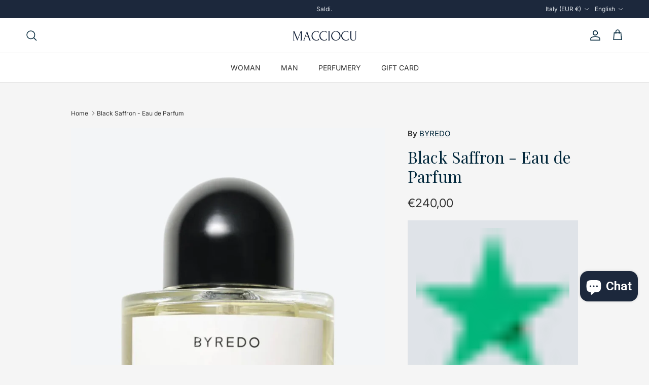

--- FILE ---
content_type: text/html; charset=utf-8
request_url: https://www.macciocu.com/en/products/profumo-black-saffron
body_size: 46769
content:
<!doctype html>
<html class="no-js" lang="en" dir="ltr">
<head>
<meta charset="utf-8">
<meta name="viewport" content="width=device-width,initial-scale=1">
<title>Black Saffron - Eau de Parfum &ndash; macciocu.com</title><link rel="canonical" href="https://www.macciocu.com/en/products/profumo-black-saffron"><link rel="icon" href="//www.macciocu.com/cdn/shop/files/00203b_20.png?crop=center&height=48&v=1739009783&width=48" type="image/png">
  <link rel="apple-touch-icon" href="//www.macciocu.com/cdn/shop/files/00203b_20.png?crop=center&height=180&v=1739009783&width=180"><meta name="description" content="Black Saffron is an Eau de Parfum from the Swedish brand Byredo. The sunrise. The autumn fog was thick but we could still see the beautiful violet flowers standing out among the greenery. Armed with wicker baskets under our arms, we would not stop until the light of day appeared. For two months, we would go back to the"><meta property="og:site_name" content="macciocu.com">
<meta property="og:url" content="https://www.macciocu.com/en/products/profumo-black-saffron">
<meta property="og:title" content="Black Saffron - Eau de Parfum">
<meta property="og:type" content="product">
<meta property="og:description" content="Black Saffron is an Eau de Parfum from the Swedish brand Byredo. The sunrise. The autumn fog was thick but we could still see the beautiful violet flowers standing out among the greenery. Armed with wicker baskets under our arms, we would not stop until the light of day appeared. For two months, we would go back to the"><meta property="og:image" content="http://www.macciocu.com/cdn/shop/products/Black-Saffron-Eau-de-Parfum-BYREDO-risvolto-com-272.jpg?crop=center&height=1200&v=1681000741&width=1200">
  <meta property="og:image:secure_url" content="https://www.macciocu.com/cdn/shop/products/Black-Saffron-Eau-de-Parfum-BYREDO-risvolto-com-272.jpg?crop=center&height=1200&v=1681000741&width=1200">
  <meta property="og:image:width" content="1200">
  <meta property="og:image:height" content="1500"><meta property="og:price:amount" content="240,00">
  <meta property="og:price:currency" content="EUR"><meta name="twitter:card" content="summary_large_image">
<meta name="twitter:title" content="Black Saffron - Eau de Parfum">
<meta name="twitter:description" content="Black Saffron is an Eau de Parfum from the Swedish brand Byredo. The sunrise. The autumn fog was thick but we could still see the beautiful violet flowers standing out among the greenery. Armed with wicker baskets under our arms, we would not stop until the light of day appeared. For two months, we would go back to the">
<style>@font-face {
  font-family: Inter;
  font-weight: 400;
  font-style: normal;
  font-display: fallback;
  src: url("//www.macciocu.com/cdn/fonts/inter/inter_n4.b2a3f24c19b4de56e8871f609e73ca7f6d2e2bb9.woff2") format("woff2"),
       url("//www.macciocu.com/cdn/fonts/inter/inter_n4.af8052d517e0c9ffac7b814872cecc27ae1fa132.woff") format("woff");
}
@font-face {
  font-family: Inter;
  font-weight: 700;
  font-style: normal;
  font-display: fallback;
  src: url("//www.macciocu.com/cdn/fonts/inter/inter_n7.02711e6b374660cfc7915d1afc1c204e633421e4.woff2") format("woff2"),
       url("//www.macciocu.com/cdn/fonts/inter/inter_n7.6dab87426f6b8813070abd79972ceaf2f8d3b012.woff") format("woff");
}
@font-face {
  font-family: Inter;
  font-weight: 500;
  font-style: normal;
  font-display: fallback;
  src: url("//www.macciocu.com/cdn/fonts/inter/inter_n5.d7101d5e168594dd06f56f290dd759fba5431d97.woff2") format("woff2"),
       url("//www.macciocu.com/cdn/fonts/inter/inter_n5.5332a76bbd27da00474c136abb1ca3cbbf259068.woff") format("woff");
}
@font-face {
  font-family: Inter;
  font-weight: 400;
  font-style: italic;
  font-display: fallback;
  src: url("//www.macciocu.com/cdn/fonts/inter/inter_i4.feae1981dda792ab80d117249d9c7e0f1017e5b3.woff2") format("woff2"),
       url("//www.macciocu.com/cdn/fonts/inter/inter_i4.62773b7113d5e5f02c71486623cf828884c85c6e.woff") format("woff");
}
@font-face {
  font-family: Inter;
  font-weight: 700;
  font-style: italic;
  font-display: fallback;
  src: url("//www.macciocu.com/cdn/fonts/inter/inter_i7.b377bcd4cc0f160622a22d638ae7e2cd9b86ea4c.woff2") format("woff2"),
       url("//www.macciocu.com/cdn/fonts/inter/inter_i7.7c69a6a34e3bb44fcf6f975857e13b9a9b25beb4.woff") format("woff");
}
@font-face {
  font-family: "Playfair Display";
  font-weight: 400;
  font-style: normal;
  font-display: fallback;
  src: url("//www.macciocu.com/cdn/fonts/playfair_display/playfairdisplay_n4.9980f3e16959dc89137cc1369bfc3ae98af1deb9.woff2") format("woff2"),
       url("//www.macciocu.com/cdn/fonts/playfair_display/playfairdisplay_n4.c562b7c8e5637886a811d2a017f9e023166064ee.woff") format("woff");
}
@font-face {
  font-family: Inter;
  font-weight: 400;
  font-style: normal;
  font-display: fallback;
  src: url("//www.macciocu.com/cdn/fonts/inter/inter_n4.b2a3f24c19b4de56e8871f609e73ca7f6d2e2bb9.woff2") format("woff2"),
       url("//www.macciocu.com/cdn/fonts/inter/inter_n4.af8052d517e0c9ffac7b814872cecc27ae1fa132.woff") format("woff");
}
@font-face {
  font-family: Inter;
  font-weight: 400;
  font-style: normal;
  font-display: fallback;
  src: url("//www.macciocu.com/cdn/fonts/inter/inter_n4.b2a3f24c19b4de56e8871f609e73ca7f6d2e2bb9.woff2") format("woff2"),
       url("//www.macciocu.com/cdn/fonts/inter/inter_n4.af8052d517e0c9ffac7b814872cecc27ae1fa132.woff") format("woff");
}
@font-face {
  font-family: Inter;
  font-weight: 600;
  font-style: normal;
  font-display: fallback;
  src: url("//www.macciocu.com/cdn/fonts/inter/inter_n6.771af0474a71b3797eb38f3487d6fb79d43b6877.woff2") format("woff2"),
       url("//www.macciocu.com/cdn/fonts/inter/inter_n6.88c903d8f9e157d48b73b7777d0642925bcecde7.woff") format("woff");
}
:root {
  --page-container-width:          1100px;
  --reading-container-width:       720px;
  --divider-opacity:               0.14;
  --gutter-large:                  30px;
  --gutter-desktop:                20px;
  --gutter-mobile:                 16px;
  --section-padding:               50px;
  --larger-section-padding:        80px;
  --larger-section-padding-mobile: 60px;
  --largest-section-padding:       110px;
  --aos-animate-duration:          0.6s;

  --base-font-family:              Inter, sans-serif;
  --base-font-weight:              400;
  --base-font-style:               normal;
  --heading-font-family:           "Playfair Display", serif;
  --heading-font-weight:           400;
  --heading-font-style:            normal;
  --heading-font-letter-spacing:   0.005em;
  --logo-font-family:              Inter, sans-serif;
  --logo-font-weight:              400;
  --logo-font-style:               normal;
  --nav-font-family:               Inter, sans-serif;
  --nav-font-weight:               400;
  --nav-font-style:                normal;

  --base-text-size:15px;
  --base-line-height:              1.6;
  --input-text-size:16px;
  --smaller-text-size-1:12px;
  --smaller-text-size-2:14px;
  --smaller-text-size-3:12px;
  --smaller-text-size-4:11px;
  --larger-text-size:32px;
  --super-large-text-size:56px;
  --super-large-mobile-text-size:26px;
  --larger-mobile-text-size:26px;
  --logo-text-size:36px;--btn-letter-spacing: 0.08em;
    --btn-text-transform: uppercase;
    --button-text-size: 13px;
    --quickbuy-button-text-size: 13;
    --small-feature-link-font-size: 0.75em;
    --input-btn-padding-top: 1.2em;
    --input-btn-padding-bottom: 1.2em;--heading-text-transform:none;
  --nav-text-size:                      14px;
  --mobile-menu-font-weight:            600;

  --body-bg-color:                      245 245 245;
  --bg-color:                           245 245 245;
  --body-text-color:                    51 51 51;
  --text-color:                         51 51 51;

  --header-text-col:                    #00263a;--header-text-hover-col:             var(--main-nav-link-hover-col);--header-bg-col:                     #ffffff;
  --heading-color:                     0 38 58;
  --body-heading-color:                0 38 58;
  --heading-divider-col:               #e3e3e3;

  --logo-col:                          #1c283c;
  --main-nav-bg:                       #ffffff;
  --main-nav-link-col:                 #333333;
  --main-nav-link-hover-col:           #00263a;
  --main-nav-link-featured-col:        #00263a;

  --link-color:                        0 38 58;
  --body-link-color:                   0 38 58;

  --btn-bg-color:                        0 38 58;
  --btn-bg-hover-color:                  18 60 86;
  --btn-border-color:                    0 38 58;
  --btn-border-hover-color:              18 60 86;
  --btn-text-color:                      255 255 255;
  --btn-text-hover-color:                255 255 255;--btn-alt-bg-color:                    245 245 245;
  --btn-alt-text-color:                  0 38 58;
  --btn-alt-border-color:                0 38 58;
  --btn-alt-border-hover-color:          0 38 58;--btn-ter-bg-color:                    225 225 225;
  --btn-ter-text-color:                  0 0 0;
  --btn-ter-bg-hover-color:              0 38 58;
  --btn-ter-text-hover-color:            255 255 255;--btn-border-radius: 0;
    --btn-inspired-border-radius: 0;--color-scheme-default:                             #f5f5f5;
  --color-scheme-default-color:                       245 245 245;
  --color-scheme-default-text-color:                  51 51 51;
  --color-scheme-default-head-color:                  0 38 58;
  --color-scheme-default-link-color:                  0 38 58;
  --color-scheme-default-btn-text-color:              255 255 255;
  --color-scheme-default-btn-text-hover-color:        255 255 255;
  --color-scheme-default-btn-bg-color:                0 38 58;
  --color-scheme-default-btn-bg-hover-color:          18 60 86;
  --color-scheme-default-btn-border-color:            0 38 58;
  --color-scheme-default-btn-border-hover-color:      18 60 86;
  --color-scheme-default-btn-alt-text-color:          0 38 58;
  --color-scheme-default-btn-alt-bg-color:            245 245 245;
  --color-scheme-default-btn-alt-border-color:        0 38 58;
  --color-scheme-default-btn-alt-border-hover-color:  0 38 58;

  --color-scheme-1:                             #ffffff;
  --color-scheme-1-color:                       255 255 255;
  --color-scheme-1-text-color:                  51 51 51;
  --color-scheme-1-head-color:                  0 38 58;
  --color-scheme-1-link-color:                  0 38 58;
  --color-scheme-1-btn-text-color:              255 255 255;
  --color-scheme-1-btn-text-hover-color:        255 255 255;
  --color-scheme-1-btn-bg-color:                0 38 58;
  --color-scheme-1-btn-bg-hover-color:          18 60 86;
  --color-scheme-1-btn-border-color:            0 38 58;
  --color-scheme-1-btn-border-hover-color:      18 60 86;
  --color-scheme-1-btn-alt-text-color:          0 38 58;
  --color-scheme-1-btn-alt-bg-color:            255 255 255;
  --color-scheme-1-btn-alt-border-color:        0 38 58;
  --color-scheme-1-btn-alt-border-hover-color:  0 38 58;

  --color-scheme-2:                             #f5f5f5;
  --color-scheme-2-color:                       245 245 245;
  --color-scheme-2-text-color:                  227 227 227;
  --color-scheme-2-head-color:                  0 38 58;
  --color-scheme-2-link-color:                  0 38 58;
  --color-scheme-2-btn-text-color:              255 255 255;
  --color-scheme-2-btn-text-hover-color:        255 255 255;
  --color-scheme-2-btn-bg-color:                0 38 58;
  --color-scheme-2-btn-bg-hover-color:          18 60 86;
  --color-scheme-2-btn-border-color:            0 38 58;
  --color-scheme-2-btn-border-hover-color:      18 60 86;
  --color-scheme-2-btn-alt-text-color:          28 40 60;
  --color-scheme-2-btn-alt-bg-color:            255 255 255;
  --color-scheme-2-btn-alt-border-color:        28 40 60;
  --color-scheme-2-btn-alt-border-hover-color:  28 40 60;

  /* Shop Pay payment terms */
  --payment-terms-background-color:    #f5f5f5;--quickbuy-bg: 245 245 245;--body-input-background-color:       rgb(var(--body-bg-color));
  --input-background-color:            rgb(var(--body-bg-color));
  --body-input-text-color:             var(--body-text-color);
  --input-text-color:                  var(--body-text-color);
  --body-input-border-color:           rgb(197, 197, 197);
  --input-border-color:                rgb(197, 197, 197);
  --input-border-color-hover:          rgb(138, 138, 138);
  --input-border-color-active:         rgb(51, 51, 51);

  --swatch-cross-svg:                  url("data:image/svg+xml,%3Csvg xmlns='http://www.w3.org/2000/svg' width='240' height='240' viewBox='0 0 24 24' fill='none' stroke='rgb(197, 197, 197)' stroke-width='0.09' preserveAspectRatio='none' %3E%3Cline x1='24' y1='0' x2='0' y2='24'%3E%3C/line%3E%3C/svg%3E");
  --swatch-cross-hover:                url("data:image/svg+xml,%3Csvg xmlns='http://www.w3.org/2000/svg' width='240' height='240' viewBox='0 0 24 24' fill='none' stroke='rgb(138, 138, 138)' stroke-width='0.09' preserveAspectRatio='none' %3E%3Cline x1='24' y1='0' x2='0' y2='24'%3E%3C/line%3E%3C/svg%3E");
  --swatch-cross-active:               url("data:image/svg+xml,%3Csvg xmlns='http://www.w3.org/2000/svg' width='240' height='240' viewBox='0 0 24 24' fill='none' stroke='rgb(51, 51, 51)' stroke-width='0.09' preserveAspectRatio='none' %3E%3Cline x1='24' y1='0' x2='0' y2='24'%3E%3C/line%3E%3C/svg%3E");

  --footer-divider-col:                #e3e3e3;
  --footer-text-col:                   102 102 102;
  --footer-heading-col:                0 38 58;
  --footer-bg-col:                     227 227 227;--product-label-overlay-justify: flex-start;--product-label-overlay-align: flex-start;--product-label-overlay-reduction-text:   #ffffff;
  --product-label-overlay-reduction-bg:     #00263a;
  --product-label-overlay-reduction-text-weight: 600;
  --product-label-overlay-stock-text:       #d62828;
  --product-label-overlay-stock-bg:         #f5f5f5;
  --product-label-overlay-new-text:         #ffffff;
  --product-label-overlay-new-bg:           #00263a;
  --product-label-overlay-meta-text:        #ffffff;
  --product-label-overlay-meta-bg:          #00263a;
  --product-label-sale-text:                #b61d0f;
  --product-label-sold-text:                #b61d0f;
  --product-label-preorder-text:            #3ea36a;

  --product-block-crop-align:               center;

  
  --product-block-price-align:              center;
  --product-block-price-item-margin-start:  .25rem;
  --product-block-price-item-margin-end:    .25rem;
  

  

  --collection-block-image-position:   center center;

  --swatch-picker-image-size:          40px;
  --swatch-crop-align:                 center center;

  --image-overlay-text-color:          245 245 245;--image-overlay-bg:                  rgba(28, 40, 60, 0.13);
  --image-overlay-shadow-start:        rgb(0 0 0 / 0.16);
  --image-overlay-box-opacity:         0.88;--product-inventory-ok-box-color:            #f5f5f5;
  --product-inventory-ok-text-color:           #999999;
  --product-inventory-ok-icon-box-fill-color:  #fff;
  --product-inventory-low-box-color:           #f5f5f5;
  --product-inventory-low-text-color:          #d62828;
  --product-inventory-low-icon-box-fill-color: #fff;
  --product-inventory-low-text-color-channels: 153, 153, 153;
  --product-inventory-ok-text-color-channels:  214, 40, 40;

  --rating-star-color: 193 100 82;--overlay-align-left: start;
    --overlay-align-right: end;}html[dir=rtl] {
  --overlay-right-text-m-left: 0;
  --overlay-right-text-m-right: auto;
  --overlay-left-shadow-left-left: 15%;
  --overlay-left-shadow-left-right: -50%;
  --overlay-left-shadow-right-left: -85%;
  --overlay-left-shadow-right-right: 0;
}.image-overlay--bg-box .text-overlay .text-overlay__text {
    --image-overlay-box-bg: 245 245 245;
    --heading-color: var(--body-heading-color);
    --text-color: var(--body-text-color);
    --link-color: var(--body-link-color);
  }::selection {
    background: rgb(var(--body-heading-color));
    color: rgb(var(--body-bg-color));
  }
  ::-moz-selection {
    background: rgb(var(--body-heading-color));
    color: rgb(var(--body-bg-color));
  }.navigation .h1 {
  color: inherit !important;
}.use-color-scheme--default {
  --product-label-sale-text:           #b61d0f;
  --product-label-sold-text:           #b61d0f;
  --product-label-preorder-text:       #3ea36a;
  --input-background-color:            rgb(var(--body-bg-color));
  --input-text-color:                  var(--body-input-text-color);
  --input-border-color:                rgb(197, 197, 197);
  --input-border-color-hover:          rgb(138, 138, 138);
  --input-border-color-active:         rgb(51, 51, 51);
}.use-color-scheme--1 {
  --product-label-sale-text:           currentColor;
  --product-label-sold-text:           currentColor;
  --product-label-preorder-text:       currentColor;
  --input-background-color:            transparent;
  --input-text-color:                  51 51 51;
  --input-border-color:                rgb(194, 194, 194);
  --input-border-color-hover:          rgb(143, 143, 143);
  --input-border-color-active:         rgb(51, 51, 51);
}.use-color-scheme--2 {
  --product-label-sale-text:           currentColor;
  --product-label-sold-text:           currentColor;
  --product-label-preorder-text:       currentColor;
  --input-background-color:            transparent;
  --input-text-color:                  227 227 227;
  --input-border-color:                rgb(240, 240, 240);
  --input-border-color-hover:          rgb(235, 235, 235);
  --input-border-color-active:         rgb(227, 227, 227);
}</style>

  <link href="//www.macciocu.com/cdn/shop/t/30/assets/main.css?v=59812818702299870031768846378" rel="stylesheet" type="text/css" media="all" />
<link rel="stylesheet" href="//www.macciocu.com/cdn/shop/t/30/assets/swatches.css?v=176485581647475824641768846414" media="print" onload="this.media='all'"><link rel="preload" as="font" href="//www.macciocu.com/cdn/fonts/inter/inter_n4.b2a3f24c19b4de56e8871f609e73ca7f6d2e2bb9.woff2" type="font/woff2" crossorigin><link rel="preload" as="font" href="//www.macciocu.com/cdn/fonts/playfair_display/playfairdisplay_n4.9980f3e16959dc89137cc1369bfc3ae98af1deb9.woff2" type="font/woff2" crossorigin><script>
    document.documentElement.className = document.documentElement.className.replace('no-js', 'js');

    window.theme = {
      info: {
        name: 'Symmetry',
        version: '8.1.1'
      },
      device: {
        hasTouch: window.matchMedia('(any-pointer: coarse)').matches,
        hasHover: window.matchMedia('(hover: hover)').matches
      },
      mediaQueries: {
        md: '(min-width: 768px)',
        productMediaCarouselBreak: '(min-width: 1041px)'
      },
      routes: {
        base: 'https://www.macciocu.com',
        cart: '/en/cart',
        cartAdd: '/en/cart/add.js',
        cartUpdate: '/en/cart/update.js',
        predictiveSearch: '/en/search/suggest'
      },
      strings: {
        cartTermsConfirmation: "You must agree to the terms and conditions before continuing.",
        cartItemsQuantityError: "You can only add [QUANTITY] of this item to your cart.",
        generalSearchViewAll: "View all search results",
        noStock: "Sold out",
        noVariant: "Unavailable",
        productsProductChooseA: "Choose a",
        generalSearchPages: "Pages",
        generalSearchNoResultsWithoutTerms: "Sorry, we couldnʼt find any results",
        shippingCalculator: {
          singleRate: "There is one shipping rate for this destination:",
          multipleRates: "There are multiple shipping rates for this destination:",
          noRates: "We do not ship to this destination."
        },
        regularPrice: "Regular price",
        salePrice: "Sale price"
      },
      settings: {
        moneyWithCurrencyFormat: "€{{amount_with_comma_separator}} EUR",
        cartType: "drawer",
        afterAddToCart: "drawer",
        quickbuyStyle: "button",
        externalLinksNewTab: true,
        internalLinksSmoothScroll: true
      }
    }

    theme.inlineNavigationCheck = function() {
      var pageHeader = document.querySelector('.pageheader'),
          inlineNavContainer = pageHeader.querySelector('.logo-area__left__inner'),
          inlineNav = inlineNavContainer.querySelector('.navigation--left');
      if (inlineNav && getComputedStyle(inlineNav).display != 'none') {
        var inlineMenuCentered = document.querySelector('.pageheader--layout-inline-menu-center'),
            logoContainer = document.querySelector('.logo-area__middle__inner');
        if(inlineMenuCentered) {
          var rightWidth = document.querySelector('.logo-area__right__inner').clientWidth,
              middleWidth = logoContainer.clientWidth,
              logoArea = document.querySelector('.logo-area'),
              computedLogoAreaStyle = getComputedStyle(logoArea),
              logoAreaInnerWidth = logoArea.clientWidth - Math.ceil(parseFloat(computedLogoAreaStyle.paddingLeft)) - Math.ceil(parseFloat(computedLogoAreaStyle.paddingRight)),
              availableNavWidth = logoAreaInnerWidth - Math.max(rightWidth, middleWidth) * 2 - 40;
          inlineNavContainer.style.maxWidth = availableNavWidth + 'px';
        }

        var firstInlineNavLink = inlineNav.querySelector('.navigation__item:first-child'),
            lastInlineNavLink = inlineNav.querySelector('.navigation__item:last-child');
        if (lastInlineNavLink) {
          var inlineNavWidth = null;
          if(document.querySelector('html[dir=rtl]')) {
            inlineNavWidth = firstInlineNavLink.offsetLeft - lastInlineNavLink.offsetLeft + firstInlineNavLink.offsetWidth;
          } else {
            inlineNavWidth = lastInlineNavLink.offsetLeft - firstInlineNavLink.offsetLeft + lastInlineNavLink.offsetWidth;
          }
          if (inlineNavContainer.offsetWidth >= inlineNavWidth) {
            pageHeader.classList.add('pageheader--layout-inline-permitted');
            var tallLogo = logoContainer.clientHeight > lastInlineNavLink.clientHeight + 20;
            if (tallLogo) {
              inlineNav.classList.add('navigation--tight-underline');
            } else {
              inlineNav.classList.remove('navigation--tight-underline');
            }
          } else {
            pageHeader.classList.remove('pageheader--layout-inline-permitted');
          }
        }
      }
    };

    theme.setInitialHeaderHeightProperty = () => {
      const section = document.querySelector('.section-header');
      if (section) {
        document.documentElement.style.setProperty('--theme-header-height', Math.ceil(section.clientHeight) + 'px');
      }
    };
  </script>

  <script src="//www.macciocu.com/cdn/shop/t/30/assets/main.js?v=25831844697274821701768846379" defer></script>

  <script>window.performance && window.performance.mark && window.performance.mark('shopify.content_for_header.start');</script><meta name="facebook-domain-verification" content="sts25tkjtqh6bmuw6dm55g2p8cf2ie">
<meta name="google-site-verification" content="KwiMwpf3hNK6IJ0secmf3Jcpj8fnh9xYdjRcqZvA6Lc">
<meta id="shopify-digital-wallet" name="shopify-digital-wallet" content="/50749702351/digital_wallets/dialog">
<meta name="shopify-checkout-api-token" content="ca6560bd22f6e81b825c7242fcab9237">
<meta id="in-context-paypal-metadata" data-shop-id="50749702351" data-venmo-supported="false" data-environment="production" data-locale="en_US" data-paypal-v4="true" data-currency="EUR">
<link rel="alternate" hreflang="x-default" href="https://www.macciocu.com/products/profumo-black-saffron">
<link rel="alternate" hreflang="en-AL" href="https://www.macciocu.com/en-eu/products/profumo-black-saffron">
<link rel="alternate" hreflang="en-AT" href="https://www.macciocu.com/en-eu/products/profumo-black-saffron">
<link rel="alternate" hreflang="en-BE" href="https://www.macciocu.com/en-eu/products/profumo-black-saffron">
<link rel="alternate" hreflang="en-BG" href="https://www.macciocu.com/en-eu/products/profumo-black-saffron">
<link rel="alternate" hreflang="en-CZ" href="https://www.macciocu.com/en-eu/products/profumo-black-saffron">
<link rel="alternate" hreflang="en-DE" href="https://www.macciocu.com/en-eu/products/profumo-black-saffron">
<link rel="alternate" hreflang="en-DK" href="https://www.macciocu.com/en-eu/products/profumo-black-saffron">
<link rel="alternate" hreflang="en-EE" href="https://www.macciocu.com/en-eu/products/profumo-black-saffron">
<link rel="alternate" hreflang="en-ES" href="https://www.macciocu.com/en-eu/products/profumo-black-saffron">
<link rel="alternate" hreflang="en-FI" href="https://www.macciocu.com/en-eu/products/profumo-black-saffron">
<link rel="alternate" hreflang="en-FR" href="https://www.macciocu.com/en-eu/products/profumo-black-saffron">
<link rel="alternate" hreflang="en-GR" href="https://www.macciocu.com/en-eu/products/profumo-black-saffron">
<link rel="alternate" hreflang="en-HR" href="https://www.macciocu.com/en-eu/products/profumo-black-saffron">
<link rel="alternate" hreflang="en-HU" href="https://www.macciocu.com/en-eu/products/profumo-black-saffron">
<link rel="alternate" hreflang="en-IE" href="https://www.macciocu.com/en-eu/products/profumo-black-saffron">
<link rel="alternate" hreflang="en-LI" href="https://www.macciocu.com/en-eu/products/profumo-black-saffron">
<link rel="alternate" hreflang="en-LT" href="https://www.macciocu.com/en-eu/products/profumo-black-saffron">
<link rel="alternate" hreflang="en-LU" href="https://www.macciocu.com/en-eu/products/profumo-black-saffron">
<link rel="alternate" hreflang="en-LV" href="https://www.macciocu.com/en-eu/products/profumo-black-saffron">
<link rel="alternate" hreflang="en-MD" href="https://www.macciocu.com/en-eu/products/profumo-black-saffron">
<link rel="alternate" hreflang="en-MT" href="https://www.macciocu.com/en-eu/products/profumo-black-saffron">
<link rel="alternate" hreflang="en-NL" href="https://www.macciocu.com/en-eu/products/profumo-black-saffron">
<link rel="alternate" hreflang="en-NO" href="https://www.macciocu.com/en-eu/products/profumo-black-saffron">
<link rel="alternate" hreflang="en-PL" href="https://www.macciocu.com/en-eu/products/profumo-black-saffron">
<link rel="alternate" hreflang="en-PT" href="https://www.macciocu.com/en-eu/products/profumo-black-saffron">
<link rel="alternate" hreflang="en-RO" href="https://www.macciocu.com/en-eu/products/profumo-black-saffron">
<link rel="alternate" hreflang="en-SE" href="https://www.macciocu.com/en-eu/products/profumo-black-saffron">
<link rel="alternate" hreflang="en-SI" href="https://www.macciocu.com/en-eu/products/profumo-black-saffron">
<link rel="alternate" hreflang="en-SK" href="https://www.macciocu.com/en-eu/products/profumo-black-saffron">
<link rel="alternate" hreflang="it-IT" href="https://www.macciocu.com/products/profumo-black-saffron">
<link rel="alternate" hreflang="en-IT" href="https://www.macciocu.com/en/products/profumo-black-saffron">
<link rel="alternate" type="application/json+oembed" href="https://www.macciocu.com/en/products/profumo-black-saffron.oembed">
<script async="async" src="/checkouts/internal/preloads.js?locale=en-IT"></script>
<link rel="preconnect" href="https://shop.app" crossorigin="anonymous">
<script async="async" src="https://shop.app/checkouts/internal/preloads.js?locale=en-IT&shop_id=50749702351" crossorigin="anonymous"></script>
<script id="apple-pay-shop-capabilities" type="application/json">{"shopId":50749702351,"countryCode":"IT","currencyCode":"EUR","merchantCapabilities":["supports3DS"],"merchantId":"gid:\/\/shopify\/Shop\/50749702351","merchantName":"macciocu.com","requiredBillingContactFields":["postalAddress","email","phone"],"requiredShippingContactFields":["postalAddress","email","phone"],"shippingType":"shipping","supportedNetworks":["visa","maestro","masterCard","amex"],"total":{"type":"pending","label":"macciocu.com","amount":"1.00"},"shopifyPaymentsEnabled":true,"supportsSubscriptions":true}</script>
<script id="shopify-features" type="application/json">{"accessToken":"ca6560bd22f6e81b825c7242fcab9237","betas":["rich-media-storefront-analytics"],"domain":"www.macciocu.com","predictiveSearch":true,"shopId":50749702351,"locale":"en"}</script>
<script>var Shopify = Shopify || {};
Shopify.shop = "risvolto-com.myshopify.com";
Shopify.locale = "en";
Shopify.currency = {"active":"EUR","rate":"1.0"};
Shopify.country = "IT";
Shopify.theme = {"name":"Copia aggiornata di 17 Aprile 2025","id":194671608138,"schema_name":"Symmetry","schema_version":"8.1.1","theme_store_id":568,"role":"main"};
Shopify.theme.handle = "null";
Shopify.theme.style = {"id":null,"handle":null};
Shopify.cdnHost = "www.macciocu.com/cdn";
Shopify.routes = Shopify.routes || {};
Shopify.routes.root = "/en/";</script>
<script type="module">!function(o){(o.Shopify=o.Shopify||{}).modules=!0}(window);</script>
<script>!function(o){function n(){var o=[];function n(){o.push(Array.prototype.slice.apply(arguments))}return n.q=o,n}var t=o.Shopify=o.Shopify||{};t.loadFeatures=n(),t.autoloadFeatures=n()}(window);</script>
<script>
  window.ShopifyPay = window.ShopifyPay || {};
  window.ShopifyPay.apiHost = "shop.app\/pay";
  window.ShopifyPay.redirectState = null;
</script>
<script id="shop-js-analytics" type="application/json">{"pageType":"product"}</script>
<script defer="defer" async type="module" src="//www.macciocu.com/cdn/shopifycloud/shop-js/modules/v2/client.init-shop-cart-sync_BT-GjEfc.en.esm.js"></script>
<script defer="defer" async type="module" src="//www.macciocu.com/cdn/shopifycloud/shop-js/modules/v2/chunk.common_D58fp_Oc.esm.js"></script>
<script defer="defer" async type="module" src="//www.macciocu.com/cdn/shopifycloud/shop-js/modules/v2/chunk.modal_xMitdFEc.esm.js"></script>
<script type="module">
  await import("//www.macciocu.com/cdn/shopifycloud/shop-js/modules/v2/client.init-shop-cart-sync_BT-GjEfc.en.esm.js");
await import("//www.macciocu.com/cdn/shopifycloud/shop-js/modules/v2/chunk.common_D58fp_Oc.esm.js");
await import("//www.macciocu.com/cdn/shopifycloud/shop-js/modules/v2/chunk.modal_xMitdFEc.esm.js");

  window.Shopify.SignInWithShop?.initShopCartSync?.({"fedCMEnabled":true,"windoidEnabled":true});

</script>
<script>
  window.Shopify = window.Shopify || {};
  if (!window.Shopify.featureAssets) window.Shopify.featureAssets = {};
  window.Shopify.featureAssets['shop-js'] = {"shop-cart-sync":["modules/v2/client.shop-cart-sync_DZOKe7Ll.en.esm.js","modules/v2/chunk.common_D58fp_Oc.esm.js","modules/v2/chunk.modal_xMitdFEc.esm.js"],"init-fed-cm":["modules/v2/client.init-fed-cm_B6oLuCjv.en.esm.js","modules/v2/chunk.common_D58fp_Oc.esm.js","modules/v2/chunk.modal_xMitdFEc.esm.js"],"shop-cash-offers":["modules/v2/client.shop-cash-offers_D2sdYoxE.en.esm.js","modules/v2/chunk.common_D58fp_Oc.esm.js","modules/v2/chunk.modal_xMitdFEc.esm.js"],"shop-login-button":["modules/v2/client.shop-login-button_QeVjl5Y3.en.esm.js","modules/v2/chunk.common_D58fp_Oc.esm.js","modules/v2/chunk.modal_xMitdFEc.esm.js"],"pay-button":["modules/v2/client.pay-button_DXTOsIq6.en.esm.js","modules/v2/chunk.common_D58fp_Oc.esm.js","modules/v2/chunk.modal_xMitdFEc.esm.js"],"shop-button":["modules/v2/client.shop-button_DQZHx9pm.en.esm.js","modules/v2/chunk.common_D58fp_Oc.esm.js","modules/v2/chunk.modal_xMitdFEc.esm.js"],"avatar":["modules/v2/client.avatar_BTnouDA3.en.esm.js"],"init-windoid":["modules/v2/client.init-windoid_CR1B-cfM.en.esm.js","modules/v2/chunk.common_D58fp_Oc.esm.js","modules/v2/chunk.modal_xMitdFEc.esm.js"],"init-shop-for-new-customer-accounts":["modules/v2/client.init-shop-for-new-customer-accounts_C_vY_xzh.en.esm.js","modules/v2/client.shop-login-button_QeVjl5Y3.en.esm.js","modules/v2/chunk.common_D58fp_Oc.esm.js","modules/v2/chunk.modal_xMitdFEc.esm.js"],"init-shop-email-lookup-coordinator":["modules/v2/client.init-shop-email-lookup-coordinator_BI7n9ZSv.en.esm.js","modules/v2/chunk.common_D58fp_Oc.esm.js","modules/v2/chunk.modal_xMitdFEc.esm.js"],"init-shop-cart-sync":["modules/v2/client.init-shop-cart-sync_BT-GjEfc.en.esm.js","modules/v2/chunk.common_D58fp_Oc.esm.js","modules/v2/chunk.modal_xMitdFEc.esm.js"],"shop-toast-manager":["modules/v2/client.shop-toast-manager_DiYdP3xc.en.esm.js","modules/v2/chunk.common_D58fp_Oc.esm.js","modules/v2/chunk.modal_xMitdFEc.esm.js"],"init-customer-accounts":["modules/v2/client.init-customer-accounts_D9ZNqS-Q.en.esm.js","modules/v2/client.shop-login-button_QeVjl5Y3.en.esm.js","modules/v2/chunk.common_D58fp_Oc.esm.js","modules/v2/chunk.modal_xMitdFEc.esm.js"],"init-customer-accounts-sign-up":["modules/v2/client.init-customer-accounts-sign-up_iGw4briv.en.esm.js","modules/v2/client.shop-login-button_QeVjl5Y3.en.esm.js","modules/v2/chunk.common_D58fp_Oc.esm.js","modules/v2/chunk.modal_xMitdFEc.esm.js"],"shop-follow-button":["modules/v2/client.shop-follow-button_CqMgW2wH.en.esm.js","modules/v2/chunk.common_D58fp_Oc.esm.js","modules/v2/chunk.modal_xMitdFEc.esm.js"],"checkout-modal":["modules/v2/client.checkout-modal_xHeaAweL.en.esm.js","modules/v2/chunk.common_D58fp_Oc.esm.js","modules/v2/chunk.modal_xMitdFEc.esm.js"],"shop-login":["modules/v2/client.shop-login_D91U-Q7h.en.esm.js","modules/v2/chunk.common_D58fp_Oc.esm.js","modules/v2/chunk.modal_xMitdFEc.esm.js"],"lead-capture":["modules/v2/client.lead-capture_BJmE1dJe.en.esm.js","modules/v2/chunk.common_D58fp_Oc.esm.js","modules/v2/chunk.modal_xMitdFEc.esm.js"],"payment-terms":["modules/v2/client.payment-terms_Ci9AEqFq.en.esm.js","modules/v2/chunk.common_D58fp_Oc.esm.js","modules/v2/chunk.modal_xMitdFEc.esm.js"]};
</script>
<script>(function() {
  var isLoaded = false;
  function asyncLoad() {
    if (isLoaded) return;
    isLoaded = true;
    var urls = ["https:\/\/ecommplugins-scripts.trustpilot.com\/v2.1\/js\/header.min.js?settings=eyJrZXkiOiJWUGIzOUZTdUlhcTZUMFEwIiwicyI6InNrdSJ9\u0026shop=risvolto-com.myshopify.com","https:\/\/ecommplugins-trustboxsettings.trustpilot.com\/risvolto-com.myshopify.com.js?settings=1745340415670\u0026shop=risvolto-com.myshopify.com","https:\/\/widget.trustpilot.com\/bootstrap\/v5\/tp.widget.sync.bootstrap.min.js?shop=risvolto-com.myshopify.com","https:\/\/zubrcommerce.s3-us-west-2.amazonaws.com\/variable-products\/variable-loader.js?shop=risvolto-com.myshopify.com","https:\/\/sizeguides.eastsideco.io\/js\/production_installer.js?shop=risvolto-com.myshopify.com","https:\/\/sales-pop.carecart.io\/lib\/salesnotifier.js?shop=risvolto-com.myshopify.com","https:\/\/wiser.expertvillagemedia.com\/assets\/js\/wiser_script.js?shop=risvolto-com.myshopify.com","https:\/\/size-guides.esc-apps-cdn.com\/1739201886-app.risvolto-com.myshopify.com.js?shop=risvolto-com.myshopify.com","https:\/\/ecommplugins-scripts.trustpilot.com\/v2.1\/js\/success.min.js?settings=eyJrZXkiOiJWUGIzOUZTdUlhcTZUMFEwIiwicyI6InNrdSIsInQiOlsib3JkZXJzL3BhaWQiLCJ0cnVzdHBpbG90T3JkZXJDb25maXJtZWQiXSwidiI6IiIsImEiOiJTaG9waWZ5LTIwMjAtMTAifQ==\u0026shop=risvolto-com.myshopify.com","https:\/\/cdn.shopify.com\/s\/files\/1\/0597\/3783\/3627\/files\/tptinstall.min.js?v=1718591634\u0026t=tapita-seo-script-tags\u0026shop=risvolto-com.myshopify.com"];
    for (var i = 0; i < urls.length; i++) {
      var s = document.createElement('script');
      s.type = 'text/javascript';
      s.async = true;
      s.src = urls[i];
      var x = document.getElementsByTagName('script')[0];
      x.parentNode.insertBefore(s, x);
    }
  };
  if(window.attachEvent) {
    window.attachEvent('onload', asyncLoad);
  } else {
    window.addEventListener('load', asyncLoad, false);
  }
})();</script>
<script id="__st">var __st={"a":50749702351,"offset":3600,"reqid":"e51157a3-1ee4-4e84-adb9-2d77a90369aa-1769134960","pageurl":"www.macciocu.com\/en\/products\/profumo-black-saffron","u":"49a1812fd7f0","p":"product","rtyp":"product","rid":6565930893519};</script>
<script>window.ShopifyPaypalV4VisibilityTracking = true;</script>
<script id="captcha-bootstrap">!function(){'use strict';const t='contact',e='account',n='new_comment',o=[[t,t],['blogs',n],['comments',n],[t,'customer']],c=[[e,'customer_login'],[e,'guest_login'],[e,'recover_customer_password'],[e,'create_customer']],r=t=>t.map((([t,e])=>`form[action*='/${t}']:not([data-nocaptcha='true']) input[name='form_type'][value='${e}']`)).join(','),a=t=>()=>t?[...document.querySelectorAll(t)].map((t=>t.form)):[];function s(){const t=[...o],e=r(t);return a(e)}const i='password',u='form_key',d=['recaptcha-v3-token','g-recaptcha-response','h-captcha-response',i],f=()=>{try{return window.sessionStorage}catch{return}},m='__shopify_v',_=t=>t.elements[u];function p(t,e,n=!1){try{const o=window.sessionStorage,c=JSON.parse(o.getItem(e)),{data:r}=function(t){const{data:e,action:n}=t;return t[m]||n?{data:e,action:n}:{data:t,action:n}}(c);for(const[e,n]of Object.entries(r))t.elements[e]&&(t.elements[e].value=n);n&&o.removeItem(e)}catch(o){console.error('form repopulation failed',{error:o})}}const l='form_type',E='cptcha';function T(t){t.dataset[E]=!0}const w=window,h=w.document,L='Shopify',v='ce_forms',y='captcha';let A=!1;((t,e)=>{const n=(g='f06e6c50-85a8-45c8-87d0-21a2b65856fe',I='https://cdn.shopify.com/shopifycloud/storefront-forms-hcaptcha/ce_storefront_forms_captcha_hcaptcha.v1.5.2.iife.js',D={infoText:'Protected by hCaptcha',privacyText:'Privacy',termsText:'Terms'},(t,e,n)=>{const o=w[L][v],c=o.bindForm;if(c)return c(t,g,e,D).then(n);var r;o.q.push([[t,g,e,D],n]),r=I,A||(h.body.append(Object.assign(h.createElement('script'),{id:'captcha-provider',async:!0,src:r})),A=!0)});var g,I,D;w[L]=w[L]||{},w[L][v]=w[L][v]||{},w[L][v].q=[],w[L][y]=w[L][y]||{},w[L][y].protect=function(t,e){n(t,void 0,e),T(t)},Object.freeze(w[L][y]),function(t,e,n,w,h,L){const[v,y,A,g]=function(t,e,n){const i=e?o:[],u=t?c:[],d=[...i,...u],f=r(d),m=r(i),_=r(d.filter((([t,e])=>n.includes(e))));return[a(f),a(m),a(_),s()]}(w,h,L),I=t=>{const e=t.target;return e instanceof HTMLFormElement?e:e&&e.form},D=t=>v().includes(t);t.addEventListener('submit',(t=>{const e=I(t);if(!e)return;const n=D(e)&&!e.dataset.hcaptchaBound&&!e.dataset.recaptchaBound,o=_(e),c=g().includes(e)&&(!o||!o.value);(n||c)&&t.preventDefault(),c&&!n&&(function(t){try{if(!f())return;!function(t){const e=f();if(!e)return;const n=_(t);if(!n)return;const o=n.value;o&&e.removeItem(o)}(t);const e=Array.from(Array(32),(()=>Math.random().toString(36)[2])).join('');!function(t,e){_(t)||t.append(Object.assign(document.createElement('input'),{type:'hidden',name:u})),t.elements[u].value=e}(t,e),function(t,e){const n=f();if(!n)return;const o=[...t.querySelectorAll(`input[type='${i}']`)].map((({name:t})=>t)),c=[...d,...o],r={};for(const[a,s]of new FormData(t).entries())c.includes(a)||(r[a]=s);n.setItem(e,JSON.stringify({[m]:1,action:t.action,data:r}))}(t,e)}catch(e){console.error('failed to persist form',e)}}(e),e.submit())}));const S=(t,e)=>{t&&!t.dataset[E]&&(n(t,e.some((e=>e===t))),T(t))};for(const o of['focusin','change'])t.addEventListener(o,(t=>{const e=I(t);D(e)&&S(e,y())}));const B=e.get('form_key'),M=e.get(l),P=B&&M;t.addEventListener('DOMContentLoaded',(()=>{const t=y();if(P)for(const e of t)e.elements[l].value===M&&p(e,B);[...new Set([...A(),...v().filter((t=>'true'===t.dataset.shopifyCaptcha))])].forEach((e=>S(e,t)))}))}(h,new URLSearchParams(w.location.search),n,t,e,['guest_login'])})(!0,!0)}();</script>
<script integrity="sha256-4kQ18oKyAcykRKYeNunJcIwy7WH5gtpwJnB7kiuLZ1E=" data-source-attribution="shopify.loadfeatures" defer="defer" src="//www.macciocu.com/cdn/shopifycloud/storefront/assets/storefront/load_feature-a0a9edcb.js" crossorigin="anonymous"></script>
<script crossorigin="anonymous" defer="defer" src="//www.macciocu.com/cdn/shopifycloud/storefront/assets/shopify_pay/storefront-65b4c6d7.js?v=20250812"></script>
<script data-source-attribution="shopify.dynamic_checkout.dynamic.init">var Shopify=Shopify||{};Shopify.PaymentButton=Shopify.PaymentButton||{isStorefrontPortableWallets:!0,init:function(){window.Shopify.PaymentButton.init=function(){};var t=document.createElement("script");t.src="https://www.macciocu.com/cdn/shopifycloud/portable-wallets/latest/portable-wallets.en.js",t.type="module",document.head.appendChild(t)}};
</script>
<script data-source-attribution="shopify.dynamic_checkout.buyer_consent">
  function portableWalletsHideBuyerConsent(e){var t=document.getElementById("shopify-buyer-consent"),n=document.getElementById("shopify-subscription-policy-button");t&&n&&(t.classList.add("hidden"),t.setAttribute("aria-hidden","true"),n.removeEventListener("click",e))}function portableWalletsShowBuyerConsent(e){var t=document.getElementById("shopify-buyer-consent"),n=document.getElementById("shopify-subscription-policy-button");t&&n&&(t.classList.remove("hidden"),t.removeAttribute("aria-hidden"),n.addEventListener("click",e))}window.Shopify?.PaymentButton&&(window.Shopify.PaymentButton.hideBuyerConsent=portableWalletsHideBuyerConsent,window.Shopify.PaymentButton.showBuyerConsent=portableWalletsShowBuyerConsent);
</script>
<script>
  function portableWalletsCleanup(e){e&&e.src&&console.error("Failed to load portable wallets script "+e.src);var t=document.querySelectorAll("shopify-accelerated-checkout .shopify-payment-button__skeleton, shopify-accelerated-checkout-cart .wallet-cart-button__skeleton"),e=document.getElementById("shopify-buyer-consent");for(let e=0;e<t.length;e++)t[e].remove();e&&e.remove()}function portableWalletsNotLoadedAsModule(e){e instanceof ErrorEvent&&"string"==typeof e.message&&e.message.includes("import.meta")&&"string"==typeof e.filename&&e.filename.includes("portable-wallets")&&(window.removeEventListener("error",portableWalletsNotLoadedAsModule),window.Shopify.PaymentButton.failedToLoad=e,"loading"===document.readyState?document.addEventListener("DOMContentLoaded",window.Shopify.PaymentButton.init):window.Shopify.PaymentButton.init())}window.addEventListener("error",portableWalletsNotLoadedAsModule);
</script>

<script type="module" src="https://www.macciocu.com/cdn/shopifycloud/portable-wallets/latest/portable-wallets.en.js" onError="portableWalletsCleanup(this)" crossorigin="anonymous"></script>
<script nomodule>
  document.addEventListener("DOMContentLoaded", portableWalletsCleanup);
</script>

<link id="shopify-accelerated-checkout-styles" rel="stylesheet" media="screen" href="https://www.macciocu.com/cdn/shopifycloud/portable-wallets/latest/accelerated-checkout-backwards-compat.css" crossorigin="anonymous">
<style id="shopify-accelerated-checkout-cart">
        #shopify-buyer-consent {
  margin-top: 1em;
  display: inline-block;
  width: 100%;
}

#shopify-buyer-consent.hidden {
  display: none;
}

#shopify-subscription-policy-button {
  background: none;
  border: none;
  padding: 0;
  text-decoration: underline;
  font-size: inherit;
  cursor: pointer;
}

#shopify-subscription-policy-button::before {
  box-shadow: none;
}

      </style>
<script id="sections-script" data-sections="related-products,footer" defer="defer" src="//www.macciocu.com/cdn/shop/t/30/compiled_assets/scripts.js?v=4447"></script>
<script>window.performance && window.performance.mark && window.performance.mark('shopify.content_for_header.end');</script>
<!-- CC Custom Head Start --><!-- CC Custom Head End --><!-- BEGIN app block: shopify://apps/tapita-seo-speed/blocks/app-embed/cd37ca7a-40ad-4fdc-afd3-768701482209 -->



<script class="tpt-seo-schema">
    var tapitaSeoVer = 1177;
    var tptAddedSchemas = [];
</script>






    <!-- BEGIN app snippet: product-schema -->

  <!-- END app snippet -->



  




<!-- BEGIN app snippet: alter-schemas -->




<script>
    (function disableSchemasByType(schemaTypesToDisable = []) {
        if (!schemaTypesToDisable.length) return;
        const DEBUG = window.location.href?.includes("debug");
        const log = (...a) => DEBUG && console.log(...a);
        const removeAttrsDeep = (root, attrs) => {
            root.querySelectorAll("*").forEach((el) =>
                attrs.forEach((a) => el.removeAttribute(a))
            );
        };
        const extractTypesFromJsonLD = (json) => {
            const types = new Set();
            const walk = (v) => {
                if (!v) return;
                if (Array.isArray(v)) return v.forEach(walk);
                if (typeof v === "object") {
                    if (v["@type"]) {
                        (Array.isArray(v["@type"])
                            ? v["@type"]
                            : [v["@type"]]
                        ).forEach((t) => types.add(t));
                    }
                    if (v["@graph"]) walk(v["@graph"]);
                }
            };
            walk(json);
            return types;
        };
        const matchesSchemaType = (value) =>
            value && schemaTypesToDisable.some((t) => value.includes(t));
        const handleJsonLD = (container = document) => {
            container
                .querySelectorAll(
                    'script[type="application/ld+json"]:not([author="tpt"])'
                )
                .forEach((script) => {
                    try {
                        const json = JSON.parse(script.textContent);
                        const types = extractTypesFromJsonLD(json);
                        if (
                            [...types].some((t) => schemaTypesToDisable.includes(t))
                        ) {
                            script.type = "application/ldjson-disabled";
                            log("Disabled JSON-LD:", script);
                        }
                    } catch {}
                });
        };
        const handleMicrodata = (container = document) => {
            container
                .querySelectorAll(
                    schemaTypesToDisable
                        .map((t) => `[itemtype*="schema.org/${t}"]`)
                        .join(",")
                )
                .forEach((el) => {
                    el.removeAttribute("itemscope");
                    el.removeAttribute("itemtype");
                    el.removeAttribute("itemprop");
                    removeAttrsDeep(el, ["itemprop"]);
                });
        };
        const handleRDFa = (container = document) => {
            container
                .querySelectorAll(
                    schemaTypesToDisable
                        .map(
                            (t) =>
                                `[typeof*="${t}"],[vocab*="schema.org"][typeof*="${t}"]`
                        )
                        .join(",")
                )
                .forEach((el) => {
                    el.removeAttribute("vocab");
                    el.removeAttribute("typeof");
                    el.removeAttribute("property");
                    removeAttrsDeep(el, ["property"]);
                });
        };
        const processSchemas = (container) => {
            handleJsonLD(container);
            handleMicrodata(container);
            handleRDFa(container);
        };
        processSchemas();
        const observer = new MutationObserver((mutations) => {
            mutations.forEach((m) => {
                m.addedNodes.forEach((n) => {
                    if (n.nodeType !== 1) return;

                    if (
                        n.tagName === "SCRIPT" &&
                        n.type === "application/ld+json" &&
                        n.getAttribute("author") !== "tpt"
                    ) {
                        handleJsonLD(n.parentElement);
                        return;
                    }

                    const itemType = n.getAttribute?.("itemtype");
                    const typeOf = n.getAttribute?.("typeof");

                    if (matchesSchemaType(itemType) || matchesSchemaType(typeOf)) {
                        handleMicrodata(n.parentElement);
                        handleRDFa(n.parentElement);
                    } else {
                        processSchemas(n);
                    }
                });

                if (m.type === "attributes") {
                    const t = m.target;

                    if (
                        t.tagName === "SCRIPT" &&
                        t.type === "application/ld+json" &&
                        t.getAttribute("author") !== "tpt"
                    ) {
                        handleJsonLD(t.parentElement);
                    }

                    if (
                        m.attributeName === "itemtype" &&
                        matchesSchemaType(t.getAttribute("itemtype"))
                    ) {
                        handleMicrodata(t.parentElement);
                    }

                    if (
                        m.attributeName === "typeof" &&
                        matchesSchemaType(t.getAttribute("typeof"))
                    ) {
                        handleRDFa(t.parentElement);
                    }
                }
            });
        });

        observer.observe(document.body || document.documentElement, {
            childList: true,
            subtree: true,
            attributes: true,
            attributeFilter: ["itemtype", "typeof", "type"],
        });

        log("Schema disabler initialized with types:", schemaTypesToDisable);
    })(window.tptAddedSchemas);
</script><!-- END app snippet -->


<script class="tpt-seo-schema">
    var instantPageUrl = "https://cdn.shopify.com/extensions/019bbbb9-e942-7603-927f-93a888f220ea/tapita-seo-schema-175/assets/instantpage.js";
    var tptMetaDataConfigUrl = 'https://cdn.shopify.com/s/files/1/0507/4970/2351/t/30/assets/tapita-meta-data.json?v=1768846394';
    // ADD META TITLE / DESCRIPTION WHEN tptMetaDataConfigUrl valid
    const createMetaTag = (descriptionValue) => {
        const metaTag = document.createElement('meta');
        metaTag.setAttribute('name', 'description');
        metaTag.setAttribute('content', descriptionValue);
        const headTag = document.querySelector('head');
        headTag.appendChild(metaTag);
    }
    const replaceMetaTagContent = (titleValue, descriptionValue, needReplaceVar) => {
        const disableReplacingTitle = !!window._tpt_no_replacing_plain_title
        const disableReplacingDescription = !!window._tpt_no_replacing_plain_desc
        const config = { attributes: true, childList: true, subtree: true};
        const header = document.getElementsByTagName('head')[0];
        let i = 0;
        const callback = (mutationList, observer) => {
            i++;
            const title = document.getElementsByTagName('title')[0];
            const ogTitle = document.querySelector('meta[property="og:title"]');
            const twitterTitle = document.querySelector('meta[name="twitter:title"]');
            const newTitle = needReplaceVar ? replaceVar(titleValue) : titleValue;
            const newDescription = needReplaceVar ? replaceVar(descriptionValue) : descriptionValue;
            if(titleValue && document && document.title != newTitle && !disableReplacingTitle){
                document.title = newTitle;
            }
            if(ogTitle && (ogTitle?.content != newTitle)){
                ogTitle?.setAttribute('content', newTitle);
            }
            if(twitterTitle && (twitterTitle?.content != newTitle)){
                twitterTitle?.setAttribute('content', newTitle);
            }
            const metaDescriptionTagList = document.querySelectorAll('meta[name="description"]');
            const ogDescriptionTagList = document.querySelector('meta[property="og:description"]');
            const twitterDescriptionTagList = document.querySelector('meta[name="twitter:description"]');
            try {
                if(ogDescriptionTagList && newDescription && (ogDescriptionTagList?.content != newDescription)) {
                    ogDescriptionTagList?.setAttribute('content', newDescription);
                }
                if(twitterDescriptionTagList && newDescription && (twitterDescriptionTagList?.content != newDescription)){
                    twitterDescriptionTagList?.setAttribute('content', newDescription);
                }
            } catch (err) {

            }
            if (descriptionValue) {
                if(metaDescriptionTagList?.length == 0){
                    try {
                    createMetaTag(newDescription);
                    } catch (err) {
                    //
                    }
                }
                metaDescriptionTagList?.forEach(metaDescriptionTag=>{
                    if(metaDescriptionTag.content != newDescription && !disableReplacingDescription){
                    metaDescriptionTag.content = newDescription;
                    }
                })
            }
            if(observer && i > 1000){
                observer.disconnect();
            }
        };
        callback();
        setTimeout(callback, 100);
        const observer = new MutationObserver(callback);
        if(observer){
            observer.observe(header, config);
        }
    }
    if (tptMetaDataConfigUrl) {
        fetch(tptMetaDataConfigUrl)
        .then(response => response.json())
        .then((data) => {
            if(!data) return;
            const instantPage = data?.instantPage || false;
            const excludedPaths = [
                '/cart',
                '/checkout',
                '/account',
                '/search',
                'logout',
                'login',
                'customer'
            ];
            if (!window.FPConfig || !window.FPConfig.ignoreKeywords || !Array.isArray(window.FPConfig.ignoreKeywords)) {
                window.FPConfig = { ignoreKeywords : excludedPaths };
            } else {
                window.FPConfig.ignoreKeywords = window.FPConfig.ignoreKeywords.concat(excludedPaths);
            }
            var toEnableInstantPageByPath = true;
            if (window.location.pathname && window.location.pathname.includes) {
                excludedPaths.forEach(excludedPath => {
                    if (window.location.pathname.includes(excludedPath)) {
                        toEnableInstantPageByPath = false;
                    }
                });
            }
            const spcBar = document ? document.getElementById('shopify-pc__banner') : null;
            if (spcBar)
                toEnableInstantPageByPath = false;
            if (window.document &&
                window.document.location &&
                window.document.location.pathname &&
                window.document.location.pathname.includes) {
                excludedPaths.forEach(excludedPath => {
                    if (window.document.location.pathname.includes(excludedPath)) {
                        toEnableInstantPageByPath = false;
                    }
                });
            }
            if(instantPage && toEnableInstantPageByPath){
                const tptAddInstantPage =  setInterval(function () {
                    try {
                        if(document && document.body && (window.top === window.self)){
                            var instantScript = document.createElement('script');
                            instantScript.src = instantPageUrl;
                            document.body.appendChild(instantScript);
                            clearInterval(tptAddInstantPage);
                        }
                    } catch (err) {
                        //
                    }
                }, 500);
            }
        });
    }
    if (window.tapita_meta_page_title || window.tapita_meta_page_description) {
        replaceMetaTagContent(window.tapita_meta_page_title, window.tapita_meta_page_description, false);
    }
</script>



<!-- END app block --><!-- BEGIN app block: shopify://apps/stape-conversion-tracking/blocks/gtm/7e13c847-7971-409d-8fe0-29ec14d5f048 --><script>
  window.lsData = {};
  window.dataLayer = window.dataLayer || [];
  window.addEventListener("message", (event) => {
    if (event.data?.event) {
      window.dataLayer.push(event.data);
    }
  });
  window.dataShopStape = {
    shop: "www.macciocu.com",
    shopId: "50749702351",
  }
</script>

<!-- END app block --><script src="https://cdn.shopify.com/extensions/e8878072-2f6b-4e89-8082-94b04320908d/inbox-1254/assets/inbox-chat-loader.js" type="text/javascript" defer="defer"></script>
<script src="https://cdn.shopify.com/extensions/019b8ed3-90b4-7b95-8e01-aa6b35f1be2e/stape-remix-29/assets/widget.js" type="text/javascript" defer="defer"></script>
<link href="https://monorail-edge.shopifysvc.com" rel="dns-prefetch">
<script>(function(){if ("sendBeacon" in navigator && "performance" in window) {try {var session_token_from_headers = performance.getEntriesByType('navigation')[0].serverTiming.find(x => x.name == '_s').description;} catch {var session_token_from_headers = undefined;}var session_cookie_matches = document.cookie.match(/_shopify_s=([^;]*)/);var session_token_from_cookie = session_cookie_matches && session_cookie_matches.length === 2 ? session_cookie_matches[1] : "";var session_token = session_token_from_headers || session_token_from_cookie || "";function handle_abandonment_event(e) {var entries = performance.getEntries().filter(function(entry) {return /monorail-edge.shopifysvc.com/.test(entry.name);});if (!window.abandonment_tracked && entries.length === 0) {window.abandonment_tracked = true;var currentMs = Date.now();var navigation_start = performance.timing.navigationStart;var payload = {shop_id: 50749702351,url: window.location.href,navigation_start,duration: currentMs - navigation_start,session_token,page_type: "product"};window.navigator.sendBeacon("https://monorail-edge.shopifysvc.com/v1/produce", JSON.stringify({schema_id: "online_store_buyer_site_abandonment/1.1",payload: payload,metadata: {event_created_at_ms: currentMs,event_sent_at_ms: currentMs}}));}}window.addEventListener('pagehide', handle_abandonment_event);}}());</script>
<script id="web-pixels-manager-setup">(function e(e,d,r,n,o){if(void 0===o&&(o={}),!Boolean(null===(a=null===(i=window.Shopify)||void 0===i?void 0:i.analytics)||void 0===a?void 0:a.replayQueue)){var i,a;window.Shopify=window.Shopify||{};var t=window.Shopify;t.analytics=t.analytics||{};var s=t.analytics;s.replayQueue=[],s.publish=function(e,d,r){return s.replayQueue.push([e,d,r]),!0};try{self.performance.mark("wpm:start")}catch(e){}var l=function(){var e={modern:/Edge?\/(1{2}[4-9]|1[2-9]\d|[2-9]\d{2}|\d{4,})\.\d+(\.\d+|)|Firefox\/(1{2}[4-9]|1[2-9]\d|[2-9]\d{2}|\d{4,})\.\d+(\.\d+|)|Chrom(ium|e)\/(9{2}|\d{3,})\.\d+(\.\d+|)|(Maci|X1{2}).+ Version\/(15\.\d+|(1[6-9]|[2-9]\d|\d{3,})\.\d+)([,.]\d+|)( \(\w+\)|)( Mobile\/\w+|) Safari\/|Chrome.+OPR\/(9{2}|\d{3,})\.\d+\.\d+|(CPU[ +]OS|iPhone[ +]OS|CPU[ +]iPhone|CPU IPhone OS|CPU iPad OS)[ +]+(15[._]\d+|(1[6-9]|[2-9]\d|\d{3,})[._]\d+)([._]\d+|)|Android:?[ /-](13[3-9]|1[4-9]\d|[2-9]\d{2}|\d{4,})(\.\d+|)(\.\d+|)|Android.+Firefox\/(13[5-9]|1[4-9]\d|[2-9]\d{2}|\d{4,})\.\d+(\.\d+|)|Android.+Chrom(ium|e)\/(13[3-9]|1[4-9]\d|[2-9]\d{2}|\d{4,})\.\d+(\.\d+|)|SamsungBrowser\/([2-9]\d|\d{3,})\.\d+/,legacy:/Edge?\/(1[6-9]|[2-9]\d|\d{3,})\.\d+(\.\d+|)|Firefox\/(5[4-9]|[6-9]\d|\d{3,})\.\d+(\.\d+|)|Chrom(ium|e)\/(5[1-9]|[6-9]\d|\d{3,})\.\d+(\.\d+|)([\d.]+$|.*Safari\/(?![\d.]+ Edge\/[\d.]+$))|(Maci|X1{2}).+ Version\/(10\.\d+|(1[1-9]|[2-9]\d|\d{3,})\.\d+)([,.]\d+|)( \(\w+\)|)( Mobile\/\w+|) Safari\/|Chrome.+OPR\/(3[89]|[4-9]\d|\d{3,})\.\d+\.\d+|(CPU[ +]OS|iPhone[ +]OS|CPU[ +]iPhone|CPU IPhone OS|CPU iPad OS)[ +]+(10[._]\d+|(1[1-9]|[2-9]\d|\d{3,})[._]\d+)([._]\d+|)|Android:?[ /-](13[3-9]|1[4-9]\d|[2-9]\d{2}|\d{4,})(\.\d+|)(\.\d+|)|Mobile Safari.+OPR\/([89]\d|\d{3,})\.\d+\.\d+|Android.+Firefox\/(13[5-9]|1[4-9]\d|[2-9]\d{2}|\d{4,})\.\d+(\.\d+|)|Android.+Chrom(ium|e)\/(13[3-9]|1[4-9]\d|[2-9]\d{2}|\d{4,})\.\d+(\.\d+|)|Android.+(UC? ?Browser|UCWEB|U3)[ /]?(15\.([5-9]|\d{2,})|(1[6-9]|[2-9]\d|\d{3,})\.\d+)\.\d+|SamsungBrowser\/(5\.\d+|([6-9]|\d{2,})\.\d+)|Android.+MQ{2}Browser\/(14(\.(9|\d{2,})|)|(1[5-9]|[2-9]\d|\d{3,})(\.\d+|))(\.\d+|)|K[Aa][Ii]OS\/(3\.\d+|([4-9]|\d{2,})\.\d+)(\.\d+|)/},d=e.modern,r=e.legacy,n=navigator.userAgent;return n.match(d)?"modern":n.match(r)?"legacy":"unknown"}(),u="modern"===l?"modern":"legacy",c=(null!=n?n:{modern:"",legacy:""})[u],f=function(e){return[e.baseUrl,"/wpm","/b",e.hashVersion,"modern"===e.buildTarget?"m":"l",".js"].join("")}({baseUrl:d,hashVersion:r,buildTarget:u}),m=function(e){var d=e.version,r=e.bundleTarget,n=e.surface,o=e.pageUrl,i=e.monorailEndpoint;return{emit:function(e){var a=e.status,t=e.errorMsg,s=(new Date).getTime(),l=JSON.stringify({metadata:{event_sent_at_ms:s},events:[{schema_id:"web_pixels_manager_load/3.1",payload:{version:d,bundle_target:r,page_url:o,status:a,surface:n,error_msg:t},metadata:{event_created_at_ms:s}}]});if(!i)return console&&console.warn&&console.warn("[Web Pixels Manager] No Monorail endpoint provided, skipping logging."),!1;try{return self.navigator.sendBeacon.bind(self.navigator)(i,l)}catch(e){}var u=new XMLHttpRequest;try{return u.open("POST",i,!0),u.setRequestHeader("Content-Type","text/plain"),u.send(l),!0}catch(e){return console&&console.warn&&console.warn("[Web Pixels Manager] Got an unhandled error while logging to Monorail."),!1}}}}({version:r,bundleTarget:l,surface:e.surface,pageUrl:self.location.href,monorailEndpoint:e.monorailEndpoint});try{o.browserTarget=l,function(e){var d=e.src,r=e.async,n=void 0===r||r,o=e.onload,i=e.onerror,a=e.sri,t=e.scriptDataAttributes,s=void 0===t?{}:t,l=document.createElement("script"),u=document.querySelector("head"),c=document.querySelector("body");if(l.async=n,l.src=d,a&&(l.integrity=a,l.crossOrigin="anonymous"),s)for(var f in s)if(Object.prototype.hasOwnProperty.call(s,f))try{l.dataset[f]=s[f]}catch(e){}if(o&&l.addEventListener("load",o),i&&l.addEventListener("error",i),u)u.appendChild(l);else{if(!c)throw new Error("Did not find a head or body element to append the script");c.appendChild(l)}}({src:f,async:!0,onload:function(){if(!function(){var e,d;return Boolean(null===(d=null===(e=window.Shopify)||void 0===e?void 0:e.analytics)||void 0===d?void 0:d.initialized)}()){var d=window.webPixelsManager.init(e)||void 0;if(d){var r=window.Shopify.analytics;r.replayQueue.forEach((function(e){var r=e[0],n=e[1],o=e[2];d.publishCustomEvent(r,n,o)})),r.replayQueue=[],r.publish=d.publishCustomEvent,r.visitor=d.visitor,r.initialized=!0}}},onerror:function(){return m.emit({status:"failed",errorMsg:"".concat(f," has failed to load")})},sri:function(e){var d=/^sha384-[A-Za-z0-9+/=]+$/;return"string"==typeof e&&d.test(e)}(c)?c:"",scriptDataAttributes:o}),m.emit({status:"loading"})}catch(e){m.emit({status:"failed",errorMsg:(null==e?void 0:e.message)||"Unknown error"})}}})({shopId: 50749702351,storefrontBaseUrl: "https://www.macciocu.com",extensionsBaseUrl: "https://extensions.shopifycdn.com/cdn/shopifycloud/web-pixels-manager",monorailEndpoint: "https://monorail-edge.shopifysvc.com/unstable/produce_batch",surface: "storefront-renderer",enabledBetaFlags: ["2dca8a86"],webPixelsConfigList: [{"id":"1713307978","configuration":"{\"subdomain\": \"risvolto-com\"}","eventPayloadVersion":"v1","runtimeContext":"STRICT","scriptVersion":"69e1bed23f1568abe06fb9d113379033","type":"APP","apiClientId":1615517,"privacyPurposes":["ANALYTICS","MARKETING","SALE_OF_DATA"],"dataSharingAdjustments":{"protectedCustomerApprovalScopes":["read_customer_address","read_customer_email","read_customer_name","read_customer_personal_data","read_customer_phone"]}},{"id":"1165820234","configuration":"{\"accountID\":\"50749702351\"}","eventPayloadVersion":"v1","runtimeContext":"STRICT","scriptVersion":"c0a2ceb098b536858278d481fbeefe60","type":"APP","apiClientId":10250649601,"privacyPurposes":[],"dataSharingAdjustments":{"protectedCustomerApprovalScopes":["read_customer_address","read_customer_email","read_customer_name","read_customer_personal_data","read_customer_phone"]}},{"id":"1019773258","configuration":"{\"config\":\"{\\\"pixel_id\\\":\\\"G-H7C5Y6VTTV\\\",\\\"target_country\\\":\\\"IT\\\",\\\"gtag_events\\\":[{\\\"type\\\":\\\"search\\\",\\\"action_label\\\":[\\\"G-H7C5Y6VTTV\\\",\\\"AW-725997263\\\/t8UUCPTYkYoZEM-tl9oC\\\"]},{\\\"type\\\":\\\"begin_checkout\\\",\\\"action_label\\\":[\\\"G-H7C5Y6VTTV\\\",\\\"AW-725997263\\\/ZPUvCPrYkYoZEM-tl9oC\\\"]},{\\\"type\\\":\\\"view_item\\\",\\\"action_label\\\":[\\\"G-H7C5Y6VTTV\\\",\\\"AW-725997263\\\/FF67CJHVkYoZEM-tl9oC\\\",\\\"MC-PLYPHHYD8P\\\"]},{\\\"type\\\":\\\"purchase\\\",\\\"action_label\\\":[\\\"G-H7C5Y6VTTV\\\",\\\"AW-725997263\\\/DEAWCIvVkYoZEM-tl9oC\\\",\\\"MC-PLYPHHYD8P\\\"]},{\\\"type\\\":\\\"page_view\\\",\\\"action_label\\\":[\\\"G-H7C5Y6VTTV\\\",\\\"AW-725997263\\\/l7ytCI7VkYoZEM-tl9oC\\\",\\\"MC-PLYPHHYD8P\\\"]},{\\\"type\\\":\\\"add_payment_info\\\",\\\"action_label\\\":[\\\"G-H7C5Y6VTTV\\\",\\\"AW-725997263\\\/UvpaCP3YkYoZEM-tl9oC\\\"]},{\\\"type\\\":\\\"add_to_cart\\\",\\\"action_label\\\":[\\\"G-H7C5Y6VTTV\\\",\\\"AW-725997263\\\/khNPCPfYkYoZEM-tl9oC\\\"]}],\\\"enable_monitoring_mode\\\":false}\"}","eventPayloadVersion":"v1","runtimeContext":"OPEN","scriptVersion":"b2a88bafab3e21179ed38636efcd8a93","type":"APP","apiClientId":1780363,"privacyPurposes":[],"dataSharingAdjustments":{"protectedCustomerApprovalScopes":["read_customer_address","read_customer_email","read_customer_name","read_customer_personal_data","read_customer_phone"]}},{"id":"800620874","configuration":"{\"pixelCode\":\"COJ890BC77UA3ORNGA20\"}","eventPayloadVersion":"v1","runtimeContext":"STRICT","scriptVersion":"22e92c2ad45662f435e4801458fb78cc","type":"APP","apiClientId":4383523,"privacyPurposes":["ANALYTICS","MARKETING","SALE_OF_DATA"],"dataSharingAdjustments":{"protectedCustomerApprovalScopes":["read_customer_address","read_customer_email","read_customer_name","read_customer_personal_data","read_customer_phone"]}},{"id":"409502026","configuration":"{\"pixel_id\":\"280300515667298\",\"pixel_type\":\"facebook_pixel\",\"metaapp_system_user_token\":\"-\"}","eventPayloadVersion":"v1","runtimeContext":"OPEN","scriptVersion":"ca16bc87fe92b6042fbaa3acc2fbdaa6","type":"APP","apiClientId":2329312,"privacyPurposes":["ANALYTICS","MARKETING","SALE_OF_DATA"],"dataSharingAdjustments":{"protectedCustomerApprovalScopes":["read_customer_address","read_customer_email","read_customer_name","read_customer_personal_data","read_customer_phone"]}},{"id":"150733130","configuration":"{\"tagID\":\"2614197899891\"}","eventPayloadVersion":"v1","runtimeContext":"STRICT","scriptVersion":"18031546ee651571ed29edbe71a3550b","type":"APP","apiClientId":3009811,"privacyPurposes":["ANALYTICS","MARKETING","SALE_OF_DATA"],"dataSharingAdjustments":{"protectedCustomerApprovalScopes":["read_customer_address","read_customer_email","read_customer_name","read_customer_personal_data","read_customer_phone"]}},{"id":"127729994","eventPayloadVersion":"1","runtimeContext":"LAX","scriptVersion":"1","type":"CUSTOM","privacyPurposes":["SALE_OF_DATA"],"name":"GTM server side"},{"id":"shopify-app-pixel","configuration":"{}","eventPayloadVersion":"v1","runtimeContext":"STRICT","scriptVersion":"0450","apiClientId":"shopify-pixel","type":"APP","privacyPurposes":["ANALYTICS","MARKETING"]},{"id":"shopify-custom-pixel","eventPayloadVersion":"v1","runtimeContext":"LAX","scriptVersion":"0450","apiClientId":"shopify-pixel","type":"CUSTOM","privacyPurposes":["ANALYTICS","MARKETING"]}],isMerchantRequest: false,initData: {"shop":{"name":"macciocu.com","paymentSettings":{"currencyCode":"EUR"},"myshopifyDomain":"risvolto-com.myshopify.com","countryCode":"IT","storefrontUrl":"https:\/\/www.macciocu.com\/en"},"customer":null,"cart":null,"checkout":null,"productVariants":[{"price":{"amount":240.0,"currencyCode":"EUR"},"product":{"title":"Black Saffron - Eau de Parfum","vendor":"BYREDO","id":"6565930893519","untranslatedTitle":"Black Saffron - Eau de Parfum","url":"\/en\/products\/profumo-black-saffron","type":"Eau de Parfum"},"id":"39354120503503","image":{"src":"\/\/www.macciocu.com\/cdn\/shop\/products\/Black-Saffron-Eau-de-Parfum-BYREDO-risvolto-com-272.jpg?v=1681000741"},"sku":"0BY1P100Black Saffro-100ml-UNI","title":"Unique \/ 100ml","untranslatedTitle":"Unica \/ 100ml"},{"price":{"amount":165.0,"currencyCode":"EUR"},"product":{"title":"Black Saffron - Eau de Parfum","vendor":"BYREDO","id":"6565930893519","untranslatedTitle":"Black Saffron - Eau de Parfum","url":"\/en\/products\/profumo-black-saffron","type":"Eau de Parfum"},"id":"39574138192079","image":{"src":"\/\/www.macciocu.com\/cdn\/shop\/products\/Black-Saffron-Eau-de-Parfum-BYREDO-risvolto-com-434.jpg?v=1681000958"},"sku":"0BY1P100Black Saffro-50ml-UNI","title":"Unique \/ 50ml","untranslatedTitle":"Unica \/ 50ml"}],"purchasingCompany":null},},"https://www.macciocu.com/cdn","fcfee988w5aeb613cpc8e4bc33m6693e112",{"modern":"","legacy":""},{"shopId":"50749702351","storefrontBaseUrl":"https:\/\/www.macciocu.com","extensionBaseUrl":"https:\/\/extensions.shopifycdn.com\/cdn\/shopifycloud\/web-pixels-manager","surface":"storefront-renderer","enabledBetaFlags":"[\"2dca8a86\"]","isMerchantRequest":"false","hashVersion":"fcfee988w5aeb613cpc8e4bc33m6693e112","publish":"custom","events":"[[\"page_viewed\",{}],[\"product_viewed\",{\"productVariant\":{\"price\":{\"amount\":240.0,\"currencyCode\":\"EUR\"},\"product\":{\"title\":\"Black Saffron - Eau de Parfum\",\"vendor\":\"BYREDO\",\"id\":\"6565930893519\",\"untranslatedTitle\":\"Black Saffron - Eau de Parfum\",\"url\":\"\/en\/products\/profumo-black-saffron\",\"type\":\"Eau de Parfum\"},\"id\":\"39354120503503\",\"image\":{\"src\":\"\/\/www.macciocu.com\/cdn\/shop\/products\/Black-Saffron-Eau-de-Parfum-BYREDO-risvolto-com-272.jpg?v=1681000741\"},\"sku\":\"0BY1P100Black Saffro-100ml-UNI\",\"title\":\"Unique \/ 100ml\",\"untranslatedTitle\":\"Unica \/ 100ml\"}}]]"});</script><script>
  window.ShopifyAnalytics = window.ShopifyAnalytics || {};
  window.ShopifyAnalytics.meta = window.ShopifyAnalytics.meta || {};
  window.ShopifyAnalytics.meta.currency = 'EUR';
  var meta = {"product":{"id":6565930893519,"gid":"gid:\/\/shopify\/Product\/6565930893519","vendor":"BYREDO","type":"Eau de Parfum","handle":"profumo-black-saffron","variants":[{"id":39354120503503,"price":24000,"name":"Black Saffron - Eau de Parfum - Unique \/ 100ml","public_title":"Unique \/ 100ml","sku":"0BY1P100Black Saffro-100ml-UNI"},{"id":39574138192079,"price":16500,"name":"Black Saffron - Eau de Parfum - Unique \/ 50ml","public_title":"Unique \/ 50ml","sku":"0BY1P100Black Saffro-50ml-UNI"}],"remote":false},"page":{"pageType":"product","resourceType":"product","resourceId":6565930893519,"requestId":"e51157a3-1ee4-4e84-adb9-2d77a90369aa-1769134960"}};
  for (var attr in meta) {
    window.ShopifyAnalytics.meta[attr] = meta[attr];
  }
</script>
<script class="analytics">
  (function () {
    var customDocumentWrite = function(content) {
      var jquery = null;

      if (window.jQuery) {
        jquery = window.jQuery;
      } else if (window.Checkout && window.Checkout.$) {
        jquery = window.Checkout.$;
      }

      if (jquery) {
        jquery('body').append(content);
      }
    };

    var hasLoggedConversion = function(token) {
      if (token) {
        return document.cookie.indexOf('loggedConversion=' + token) !== -1;
      }
      return false;
    }

    var setCookieIfConversion = function(token) {
      if (token) {
        var twoMonthsFromNow = new Date(Date.now());
        twoMonthsFromNow.setMonth(twoMonthsFromNow.getMonth() + 2);

        document.cookie = 'loggedConversion=' + token + '; expires=' + twoMonthsFromNow;
      }
    }

    var trekkie = window.ShopifyAnalytics.lib = window.trekkie = window.trekkie || [];
    if (trekkie.integrations) {
      return;
    }
    trekkie.methods = [
      'identify',
      'page',
      'ready',
      'track',
      'trackForm',
      'trackLink'
    ];
    trekkie.factory = function(method) {
      return function() {
        var args = Array.prototype.slice.call(arguments);
        args.unshift(method);
        trekkie.push(args);
        return trekkie;
      };
    };
    for (var i = 0; i < trekkie.methods.length; i++) {
      var key = trekkie.methods[i];
      trekkie[key] = trekkie.factory(key);
    }
    trekkie.load = function(config) {
      trekkie.config = config || {};
      trekkie.config.initialDocumentCookie = document.cookie;
      var first = document.getElementsByTagName('script')[0];
      var script = document.createElement('script');
      script.type = 'text/javascript';
      script.onerror = function(e) {
        var scriptFallback = document.createElement('script');
        scriptFallback.type = 'text/javascript';
        scriptFallback.onerror = function(error) {
                var Monorail = {
      produce: function produce(monorailDomain, schemaId, payload) {
        var currentMs = new Date().getTime();
        var event = {
          schema_id: schemaId,
          payload: payload,
          metadata: {
            event_created_at_ms: currentMs,
            event_sent_at_ms: currentMs
          }
        };
        return Monorail.sendRequest("https://" + monorailDomain + "/v1/produce", JSON.stringify(event));
      },
      sendRequest: function sendRequest(endpointUrl, payload) {
        // Try the sendBeacon API
        if (window && window.navigator && typeof window.navigator.sendBeacon === 'function' && typeof window.Blob === 'function' && !Monorail.isIos12()) {
          var blobData = new window.Blob([payload], {
            type: 'text/plain'
          });

          if (window.navigator.sendBeacon(endpointUrl, blobData)) {
            return true;
          } // sendBeacon was not successful

        } // XHR beacon

        var xhr = new XMLHttpRequest();

        try {
          xhr.open('POST', endpointUrl);
          xhr.setRequestHeader('Content-Type', 'text/plain');
          xhr.send(payload);
        } catch (e) {
          console.log(e);
        }

        return false;
      },
      isIos12: function isIos12() {
        return window.navigator.userAgent.lastIndexOf('iPhone; CPU iPhone OS 12_') !== -1 || window.navigator.userAgent.lastIndexOf('iPad; CPU OS 12_') !== -1;
      }
    };
    Monorail.produce('monorail-edge.shopifysvc.com',
      'trekkie_storefront_load_errors/1.1',
      {shop_id: 50749702351,
      theme_id: 194671608138,
      app_name: "storefront",
      context_url: window.location.href,
      source_url: "//www.macciocu.com/cdn/s/trekkie.storefront.8d95595f799fbf7e1d32231b9a28fd43b70c67d3.min.js"});

        };
        scriptFallback.async = true;
        scriptFallback.src = '//www.macciocu.com/cdn/s/trekkie.storefront.8d95595f799fbf7e1d32231b9a28fd43b70c67d3.min.js';
        first.parentNode.insertBefore(scriptFallback, first);
      };
      script.async = true;
      script.src = '//www.macciocu.com/cdn/s/trekkie.storefront.8d95595f799fbf7e1d32231b9a28fd43b70c67d3.min.js';
      first.parentNode.insertBefore(script, first);
    };
    trekkie.load(
      {"Trekkie":{"appName":"storefront","development":false,"defaultAttributes":{"shopId":50749702351,"isMerchantRequest":null,"themeId":194671608138,"themeCityHash":"15801694096683882955","contentLanguage":"en","currency":"EUR"},"isServerSideCookieWritingEnabled":true,"monorailRegion":"shop_domain","enabledBetaFlags":["65f19447"]},"Session Attribution":{},"S2S":{"facebookCapiEnabled":true,"source":"trekkie-storefront-renderer","apiClientId":580111}}
    );

    var loaded = false;
    trekkie.ready(function() {
      if (loaded) return;
      loaded = true;

      window.ShopifyAnalytics.lib = window.trekkie;

      var originalDocumentWrite = document.write;
      document.write = customDocumentWrite;
      try { window.ShopifyAnalytics.merchantGoogleAnalytics.call(this); } catch(error) {};
      document.write = originalDocumentWrite;

      window.ShopifyAnalytics.lib.page(null,{"pageType":"product","resourceType":"product","resourceId":6565930893519,"requestId":"e51157a3-1ee4-4e84-adb9-2d77a90369aa-1769134960","shopifyEmitted":true});

      var match = window.location.pathname.match(/checkouts\/(.+)\/(thank_you|post_purchase)/)
      var token = match? match[1]: undefined;
      if (!hasLoggedConversion(token)) {
        setCookieIfConversion(token);
        window.ShopifyAnalytics.lib.track("Viewed Product",{"currency":"EUR","variantId":39354120503503,"productId":6565930893519,"productGid":"gid:\/\/shopify\/Product\/6565930893519","name":"Black Saffron - Eau de Parfum - Unique \/ 100ml","price":"240.00","sku":"0BY1P100Black Saffro-100ml-UNI","brand":"BYREDO","variant":"Unique \/ 100ml","category":"Eau de Parfum","nonInteraction":true,"remote":false},undefined,undefined,{"shopifyEmitted":true});
      window.ShopifyAnalytics.lib.track("monorail:\/\/trekkie_storefront_viewed_product\/1.1",{"currency":"EUR","variantId":39354120503503,"productId":6565930893519,"productGid":"gid:\/\/shopify\/Product\/6565930893519","name":"Black Saffron - Eau de Parfum - Unique \/ 100ml","price":"240.00","sku":"0BY1P100Black Saffro-100ml-UNI","brand":"BYREDO","variant":"Unique \/ 100ml","category":"Eau de Parfum","nonInteraction":true,"remote":false,"referer":"https:\/\/www.macciocu.com\/en\/products\/profumo-black-saffron"});
      }
    });


        var eventsListenerScript = document.createElement('script');
        eventsListenerScript.async = true;
        eventsListenerScript.src = "//www.macciocu.com/cdn/shopifycloud/storefront/assets/shop_events_listener-3da45d37.js";
        document.getElementsByTagName('head')[0].appendChild(eventsListenerScript);

})();</script>
<script
  defer
  src="https://www.macciocu.com/cdn/shopifycloud/perf-kit/shopify-perf-kit-3.0.4.min.js"
  data-application="storefront-renderer"
  data-shop-id="50749702351"
  data-render-region="gcp-us-east1"
  data-page-type="product"
  data-theme-instance-id="194671608138"
  data-theme-name="Symmetry"
  data-theme-version="8.1.1"
  data-monorail-region="shop_domain"
  data-resource-timing-sampling-rate="10"
  data-shs="true"
  data-shs-beacon="true"
  data-shs-export-with-fetch="true"
  data-shs-logs-sample-rate="1"
  data-shs-beacon-endpoint="https://www.macciocu.com/api/collect"
></script>
</head>

<body class="template-product
 swatch-source-theme swatch-method-swatches swatch-style-listed">

  <a class="skip-link visually-hidden" href="#content" data-cs-role="skip">Skip to content</a><!-- BEGIN sections: header-group -->
<div id="shopify-section-sections--28448685162826__announcement-bar" class="shopify-section shopify-section-group-header-group section-announcement-bar">

<announcement-bar id="section-id-sections--28448685162826__announcement-bar" class="announcement-bar announcement-bar--with-announcement">
    <style data-shopify>
#section-id-sections--28448685162826__announcement-bar {
        --bg-color: #1c283c;
        --bg-gradient: ;
        --heading-color: 223 227 232;
        --text-color: 223 227 232;
        --link-color: 223 227 232;
        --announcement-font-size: 12px;
      }
    </style>
<div class="announcement-bg announcement-bg--inactive absolute inset-0"
          data-index="1"
          style="
            background:
#1c283c
"></div><div class="announcement-bg announcement-bg--inactive absolute inset-0"
          data-index="2"
          style="
            background:
#1c283c
"></div><div class="container container--no-max relative">
      <div class="announcement-bar__left desktop-only">
        
<ul class="social inline-flex flex-wrap"></ul>

      </div>

      <div class="announcement-bar__middle"><div class="announcement-bar__announcements"><div
                class="announcement"
                style="--heading-color: 223 227 232;
                    --text-color: 223 227 232;
                    --link-color: 223 227 232;
                " 
              ><div class="announcement__text">
                  Saldi.

                  
                </div>
              </div><div
                class="announcement announcement--inactive"
                style="--heading-color: 223 227 232;
                    --text-color: 223 227 232;
                    --link-color: 223 227 232;
                " 
              ><div class="announcement__text">
                  +500 Reviews 5 stars

                  
                </div>
              </div><div
                class="announcement announcement--inactive"
                style="--heading-color: 223 227 232;
                    --text-color: 223 227 232;
                    --link-color: 223 227 232;
                " 
              ><div class="announcement__text">
                  +39 079 6019026

                  
                </div>
              </div></div>
          <div class="announcement-bar__announcement-controller">
            <button class="announcement-button announcement-button--previous" aria-label="Previous"><svg width="24" height="24" viewBox="0 0 24 24" fill="none" stroke="currentColor" stroke-width="1.5" stroke-linecap="round" stroke-linejoin="round" class="icon feather feather-chevron-left" aria-hidden="true" focusable="false" role="presentation"><path d="m15 18-6-6 6-6"/></svg></button><button class="announcement-button announcement-button--next" aria-label="Next"><svg width="24" height="24" viewBox="0 0 24 24" fill="none" stroke="currentColor" stroke-width="1.5" stroke-linecap="round" stroke-linejoin="round" class="icon feather feather-chevron-right" aria-hidden="true" focusable="false" role="presentation"><path d="m9 18 6-6-6-6"/></svg></button>
          </div></div>

      <div class="announcement-bar__right desktop-only">
        
        
          <div class="header-localization">
            

<script src="//www.macciocu.com/cdn/shop/t/30/assets/custom-select.js?v=87551504631488143301768846368" defer="defer"></script><form method="post" action="/en/localization" id="annbar-localization" accept-charset="UTF-8" class="form localization no-js-hidden" enctype="multipart/form-data"><input type="hidden" name="form_type" value="localization" /><input type="hidden" name="utf8" value="✓" /><input type="hidden" name="_method" value="put" /><input type="hidden" name="return_to" value="/en/products/profumo-black-saffron" /><div class="localization__grid"><div class="localization__selector">
        <input type="hidden" name="country_code" value="IT">
<country-selector><label class="label visually-hidden no-js-hidden" for="annbar-localization-country-button">Country/Region</label><div class="custom-select relative w-full no-js-hidden"><button class="custom-select__btn input items-center" type="button"
            aria-expanded="false" aria-haspopup="listbox" id="annbar-localization-country-button">
      <span class="text-start">Italy (EUR&nbsp;€)</span>
      <svg width="20" height="20" viewBox="0 0 24 24" class="icon" role="presentation" focusable="false" aria-hidden="true">
        <path d="M20 8.5 12.5 16 5 8.5" stroke="currentColor" stroke-width="1.5" fill="none"/>
      </svg>
    </button>
    <ul class="custom-select__listbox absolute invisible" role="listbox" tabindex="-1"
        aria-hidden="true" hidden aria-activedescendant="annbar-localization-country-opt-0"><li class="custom-select__option flex items-center js-option"
            id="annbar-localization-country-opt-0"
            role="option"
            data-value="IT" aria-selected="true">
          <span class="pointer-events-none">Italy (EUR&nbsp;€)</span>
          </li></ul>
  </div></country-selector></div><div class="localization__selector">
        <input type="hidden" name="locale_code" value="en">
<custom-select id="annbar-localization-language"><label class="label visually-hidden no-js-hidden" for="annbar-localization-language-button">Language</label><div class="custom-select relative w-full no-js-hidden"><button class="custom-select__btn input items-center" type="button"
            aria-expanded="false" aria-haspopup="listbox" id="annbar-localization-language-button">
      <span class="text-start">English</span>
      <svg width="20" height="20" viewBox="0 0 24 24" class="icon" role="presentation" focusable="false" aria-hidden="true">
        <path d="M20 8.5 12.5 16 5 8.5" stroke="currentColor" stroke-width="1.5" fill="none"/>
      </svg>
    </button>
    <ul class="custom-select__listbox absolute invisible" role="listbox" tabindex="-1"
        aria-hidden="true" hidden aria-activedescendant="annbar-localization-language-opt-1"><li class="custom-select__option flex items-center js-option"
            id="annbar-localization-language-opt-0"
            role="option"
            data-value="it">
          <span class="pointer-events-none">Italiano</span>
          </li><li class="custom-select__option flex items-center js-option"
            id="annbar-localization-language-opt-1"
            role="option"
            data-value="en" aria-selected="true">
          <span class="pointer-events-none">English</span>
          </li></ul>
  </div></custom-select></div></div><script>
      customElements.whenDefined('custom-select').then(() => {
        if (!customElements.get('country-selector')) {
          class CountrySelector extends customElements.get('custom-select') {
            constructor() {
              super();
              this.loaded = false;
            }

            async showListbox() {
              if (this.loaded) {
                super.showListbox();
                return;
              }

              this.button.classList.add('is-loading');
              this.button.setAttribute('aria-disabled', 'true');

              try {
                const response = await fetch('?section_id=country-selector');
                if (!response.ok) throw new Error(response.status);

                const tmpl = document.createElement('template');
                tmpl.innerHTML = await response.text();

                const el = tmpl.content.querySelector('.custom-select__listbox');
                this.listbox.innerHTML = el.innerHTML;

                this.options = this.querySelectorAll('.custom-select__option');

                this.popular = this.querySelectorAll('[data-popular]');
                if (this.popular.length) {
                  this.popular[this.popular.length - 1].closest('.custom-select__option')
                    .classList.add('custom-select__option--visual-group-end');
                }

                this.selectedOption = this.querySelector('[aria-selected="true"]');
                if (!this.selectedOption) {
                  this.selectedOption = this.listbox.firstElementChild;
                }

                this.loaded = true;
              } catch {
                this.listbox.innerHTML = '<li>Error fetching countries, please try again.</li>';
              } finally {
                super.showListbox();
                this.button.classList.remove('is-loading');
                this.button.setAttribute('aria-disabled', 'false');
              }
            }

            setButtonWidth() {
              return;
            }
          }

          customElements.define('country-selector', CountrySelector);
        }
      });
    </script><script>
    document.getElementById('annbar-localization').addEventListener('change', (evt) => {
      const input = evt.target.closest('.localization__selector').firstElementChild;
      if (input && input.tagName === 'INPUT') {
        input.value = evt.detail ? evt.detail.selectedValue : evt.target.value;
        evt.currentTarget.submit();
      }
    });
  </script></form>
          </div>
        
      </div>
    </div>
  </announcement-bar>
</div><div id="shopify-section-sections--28448685162826__header" class="shopify-section shopify-section-group-header-group section-header"><style data-shopify>
  .logo img {
    width: 130px;
  }
  .logo-area__middle--logo-image {
    max-width: 130px;
  }
  @media (max-width: 767.98px) {
    .logo img {
      width: 120px;
    }
  }.section-header {
    position: -webkit-sticky;
    position: sticky;
  }</style>
<page-header data-section-id="sections--28448685162826__header">
  <div id="pageheader" class="pageheader pageheader--layout-underneath pageheader--sticky">
    <div class="logo-area container container--no-max">
      <div class="logo-area__left">
        <div class="logo-area__left__inner">
          <button class="mobile-nav-toggle" aria-label="Menu" aria-controls="main-nav"><svg width="24" height="24" viewBox="0 0 24 24" fill="none" stroke="currentColor" stroke-width="1.5" stroke-linecap="round" stroke-linejoin="round" class="icon feather feather-menu" aria-hidden="true" focusable="false" role="presentation"><path d="M3 12h18M3 6h18M3 18h18"/></svg></button>
          
            <a class="show-search-link" href="/en/search" aria-label="Search">
              <span class="show-search-link__icon"><svg class="icon" width="24" height="24" viewBox="0 0 24 24" aria-hidden="true" focusable="false" role="presentation"><g transform="translate(3 3)" stroke="currentColor" stroke-width="1.5" fill="none" fill-rule="evenodd"><circle cx="7.824" cy="7.824" r="7.824"/><path stroke-linecap="square" d="m13.971 13.971 4.47 4.47"/></g></svg></span>
              <span class="show-search-link__text visually-hidden">Search</span>
            </a>
          
          
        </div>
      </div>

      <div class="logo-area__middle logo-area__middle--logo-image">
        <div class="logo-area__middle__inner">
          <div class="logo"><a class="logo__link" href="/en" title="macciocu.com"><img class="logo__image" src="//www.macciocu.com/cdn/shop/files/Macciocu_finale_kit_completo_page-0001_69c2b352-b73e-47a0-ab2a-d026e5bd887f.png?v=1698952242&width=260" alt="macciocu.com" itemprop="logo" width="1559" height="329" loading="eager" /></a></div>
        </div>
      </div>

      <div class="logo-area__right">
        <div class="logo-area__right__inner">
          
            
              <a class="header-account-link" href="https://www.macciocu.com/customer_authentication/redirect?locale=en&region_country=IT" aria-label="Account">
                <span class="header-account-link__text visually-hidden">Account</span>
                <span class="header-account-link__icon"><svg class="icon" width="24" height="24" viewBox="0 0 24 24" aria-hidden="true" focusable="false" role="presentation"><g fill="none" fill-rule="evenodd"><path d="M12 2a5 5 0 1 1 0 10 5 5 0 0 1 0-10Zm0 1.429a3.571 3.571 0 1 0 0 7.142 3.571 3.571 0 0 0 0-7.142Z" fill="currentColor"/><path d="M3 18.25c0-2.486 4.542-4 9.028-4 4.486 0 8.972 1.514 8.972 4v3H3v-3Z" stroke="currentColor" stroke-width="1.5"/><circle stroke="currentColor" stroke-width="1.5" cx="12" cy="7" r="4.25"/></g></svg></span>
              </a>
            
          
          
            <a class="show-search-link" href="/en/search">
              <span class="show-search-link__text visually-hidden">Search</span>
              <span class="show-search-link__icon"><svg class="icon" width="24" height="24" viewBox="0 0 24 24" aria-hidden="true" focusable="false" role="presentation"><g transform="translate(3 3)" stroke="currentColor" stroke-width="1.5" fill="none" fill-rule="evenodd"><circle cx="7.824" cy="7.824" r="7.824"/><path stroke-linecap="square" d="m13.971 13.971 4.47 4.47"/></g></svg></span>
            </a>
          
<a href="/en/cart" class="cart-link" data-hash="e3b0c44298fc1c149afbf4c8996fb92427ae41e4649b934ca495991b7852b855">
            <span class="cart-link__label visually-hidden">Cart</span>
            <span class="cart-link__icon"><svg class="icon" width="24" height="24" viewBox="0 0 24 24" aria-hidden="true" focusable="false" role="presentation"><g fill="none" fill-rule="evenodd"><path d="M0 0h24v24H0z"/><path d="M15.321 9.5V5.321a3.321 3.321 0 0 0-6.642 0V9.5" stroke="currentColor" stroke-width="1.5"/><path stroke="currentColor" stroke-width="1.5" d="M5.357 7.705h13.286l1.107 13.563H4.25z"/></g></svg><span class="cart-link__count"></span>
            </span>
          </a>
        </div>
      </div>
    </div><script src="//www.macciocu.com/cdn/shop/t/30/assets/main-search.js?v=125376880028422854351768846377" defer></script>
      <main-search class="main-search "
          data-quick-search="true"
          data-quick-search-meta="true">

        <div class="main-search__container container">
          <button class="main-search__close" aria-label="Close"><svg width="24" height="24" viewBox="0 0 24 24" fill="none" stroke="currentColor" stroke-width="1" stroke-linecap="round" stroke-linejoin="round" class="icon feather feather-x" aria-hidden="true" focusable="false" role="presentation"><path d="M18 6 6 18M6 6l12 12"/></svg></button>

          <form class="main-search__form" action="/en/search" method="get" autocomplete="off">
            <div class="main-search__input-container">
              <input class="main-search__input" type="text" name="q" autocomplete="off" placeholder="Search our store" aria-label="Search" />
              <button class="main-search__button" type="submit" aria-label="Search"><svg class="icon" width="24" height="24" viewBox="0 0 24 24" aria-hidden="true" focusable="false" role="presentation"><g transform="translate(3 3)" stroke="currentColor" stroke-width="1.5" fill="none" fill-rule="evenodd"><circle cx="7.824" cy="7.824" r="7.824"/><path stroke-linecap="square" d="m13.971 13.971 4.47 4.47"/></g></svg></button>
            </div><script src="//www.macciocu.com/cdn/shop/t/30/assets/search-suggestions.js?v=128594369490078522091768846388" defer></script>
              <search-suggestions></search-suggestions></form>

          <div class="main-search__results"></div>

          
        </div>
      </main-search></div>

  <main-navigation id="main-nav" class="desktop-only" data-proxy-nav="proxy-nav">
    <div class="navigation navigation--main" role="navigation" aria-label="Primary">
      <div class="navigation__tier-1-container">
        <ul class="navigation__tier-1">
  
<li class="navigation__item navigation__item--with-children navigation__item--with-mega-menu">
      <a href="/en/collections/donna" class="navigation__link" aria-haspopup="true" aria-expanded="false" aria-controls="NavigationTier2-1">WOMAN</a>

      
        <a class="navigation__children-toggle" href="#" aria-label="Show links"><svg width="24" height="24" viewBox="0 0 24 24" fill="none" stroke="currentColor" stroke-width="1.3" stroke-linecap="round" stroke-linejoin="round" class="icon feather feather-chevron-down" aria-hidden="true" focusable="false" role="presentation"><path d="m6 9 6 6 6-6"/></svg></a>

        <div id="NavigationTier2-1" class="navigation__tier-2-container navigation__child-tier"><div class="container">
              <ul class="navigation__tier-2 navigation__columns navigation__columns--count-4">
                
                  
                    <li class="navigation__item navigation__item--with-children navigation__column">
                      <a href="/en/collections/donna/Abbigliamento" class="navigation__link navigation__column-title" aria-haspopup="true" aria-expanded="false">Clothing</a>
                      
                        <a class="navigation__children-toggle" href="#" aria-label="Show links"><svg width="24" height="24" viewBox="0 0 24 24" fill="none" stroke="currentColor" stroke-width="1.3" stroke-linecap="round" stroke-linejoin="round" class="icon feather feather-chevron-down" aria-hidden="true" focusable="false" role="presentation"><path d="m6 9 6 6 6-6"/></svg></a>
                      

                      
                        <div class="navigation__tier-3-container navigation__child-tier">
                          <ul class="navigation__tier-3">
                            
                            <li class="navigation__item">
                              <a class="navigation__link" href="/en/collections/vestiti-donnave/A24">Dresses</a>
                            </li>
                            
                            <li class="navigation__item">
                              <a class="navigation__link" href="/en/collections/donna/Giacche">Blazers</a>
                            </li>
                            
                            <li class="navigation__item">
                              <a class="navigation__link" href="/en/collections/donna/Abbigliamento+Camicie">Shirts</a>
                            </li>
                            
                            <li class="navigation__item">
                              <a class="navigation__link" href="/en/collections/donna/Giubbotti-e-Cappotti">Coats &amp; Jackets</a>
                            </li>
                            
                            <li class="navigation__item">
                              <a class="navigation__link" href="/en/collections/donna/Gonne">Skirts</a>
                            </li>
                            
                            <li class="navigation__item">
                              <a class="navigation__link" href="/en/collections/donna/Maglieria">Knitwear</a>
                            </li>
                            
                            <li class="navigation__item">
                              <a class="navigation__link" href="/en/collections/donna/Pantaloni">Pants</a>
                            </li>
                            
                            <li class="navigation__item">
                              <a class="navigation__link" href="/en/collections/jeans-donna">Jeans</a>
                            </li>
                            
                            <li class="navigation__item">
                              <a class="navigation__link" href="/en/collections/donna">-All  Products</a>
                            </li>
                            
                          </ul>
                        </div>
                      
                    </li>
                  
                    <li class="navigation__item navigation__item--with-children navigation__column">
                      <a href="/en/collections/donna" class="navigation__link navigation__column-title" aria-haspopup="true" aria-expanded="false">Brands</a>
                      
                        <a class="navigation__children-toggle" href="#" aria-label="Show links"><svg width="24" height="24" viewBox="0 0 24 24" fill="none" stroke="currentColor" stroke-width="1.3" stroke-linecap="round" stroke-linejoin="round" class="icon feather feather-chevron-down" aria-hidden="true" focusable="false" role="presentation"><path d="m6 9 6 6 6-6"/></svg></a>
                      

                      
                        <div class="navigation__tier-3-container navigation__child-tier">
                          <ul class="navigation__tier-3">
                            
                            <li class="navigation__item">
                              <a class="navigation__link" href="/en/collections/brunello-cucinelli-donna">Brunello Cucinelli</a>
                            </li>
                            
                            <li class="navigation__item">
                              <a class="navigation__link" href="/en/collections/dondup-donna">Dondup</a>
                            </li>
                            
                            <li class="navigation__item">
                              <a class="navigation__link" href="/en/collections/eleventy">Eleventy</a>
                            </li>
                            
                            <li class="navigation__item">
                              <a class="navigation__link" href="/en/collections/herno-donna">Herno</a>
                            </li>
                            
                            <li class="navigation__item">
                              <a class="navigation__link" href="/en/collections/moorer-donna">Moorer</a>
                            </li>
                            
                            <li class="navigation__item">
                              <a class="navigation__link" href="/en/collections/roberto-collina-donna">Roberto Collina</a>
                            </li>
                            
                            <li class="navigation__item">
                              <a class="navigation__link" href="/en/collections/macciocu-donna">Selezione Macciocu</a>
                            </li>
                            
                            <li class="navigation__item">
                              <a class="navigation__link" href="/en/collections/donna">-All Brands</a>
                            </li>
                            
                          </ul>
                        </div>
                      
                    </li>
                  
                    <li class="navigation__item navigation__item--with-children navigation__column">
                      <a href="/en/collections/donna/Scarpe" class="navigation__link navigation__column-title" aria-haspopup="true" aria-expanded="false">Shoes</a>
                      
                        <a class="navigation__children-toggle" href="#" aria-label="Show links"><svg width="24" height="24" viewBox="0 0 24 24" fill="none" stroke="currentColor" stroke-width="1.3" stroke-linecap="round" stroke-linejoin="round" class="icon feather feather-chevron-down" aria-hidden="true" focusable="false" role="presentation"><path d="m6 9 6 6 6-6"/></svg></a>
                      

                      
                        <div class="navigation__tier-3-container navigation__child-tier">
                          <ul class="navigation__tier-3">
                            
                            <li class="navigation__item">
                              <a class="navigation__link" href="/en/collections/donna/Sneakers">Sneakers</a>
                            </li>
                            
                            <li class="navigation__item">
                              <a class="navigation__link" href="/en/collections/scarpe-donna/Stivaletti">Boots</a>
                            </li>
                            
                            <li class="navigation__item">
                              <a class="navigation__link" href="/en/collections/donna/Sandali">Sandals and Heels</a>
                            </li>
                            
                            <li class="navigation__item">
                              <a class="navigation__link" href="/en/collections/scarpe-donna/Stringate">Lace up</a>
                            </li>
                            
                            <li class="navigation__item">
                              <a class="navigation__link" href="/en/collections/donna/Mocassini">Loafers</a>
                            </li>
                            
                            <li class="navigation__item">
                              <a class="navigation__link" href="/en/collections/donna/Scarpe">----------</a>
                            </li>
                            
                            <li class="navigation__item">
                              <a class="navigation__link" href="/en/collections/autry-donna">Autry</a>
                            </li>
                            
                            <li class="navigation__item">
                              <a class="navigation__link" href="/en/collections/birkenstock-donna">Birkenstock</a>
                            </li>
                            
                            <li class="navigation__item">
                              <a class="navigation__link" href="/en/collections/brunello-cucinelli-scarpe-donna">Brunello Cucinelli</a>
                            </li>
                            
                            <li class="navigation__item">
                              <a class="navigation__link" href="/en/collections/churchs-donna">Church&#39;s</a>
                            </li>
                            
                            <li class="navigation__item">
                              <a class="navigation__link" href="/en/collections/henderson-baracco-donna">Henderson Baracco</a>
                            </li>
                            
                            <li class="navigation__item">
                              <a class="navigation__link" href="/en/collections/premiata-donna">Premiata</a>
                            </li>
                            
                            <li class="navigation__item">
                              <a class="navigation__link" href="/en/collections/santoni-donna">Santoni</a>
                            </li>
                            
                            <li class="navigation__item">
                              <a class="navigation__link" href="/en/collections/superga-donna">Superga</a>
                            </li>
                            
                            <li class="navigation__item">
                              <a class="navigation__link" href="/en/collections/ugg/Donna">UGG</a>
                            </li>
                            
                            <li class="navigation__item">
                              <a class="navigation__link" href="/en/collections/valport-donna">Valsport</a>
                            </li>
                            
                            <li class="navigation__item">
                              <a class="navigation__link" href="/en/collections/veja-donna">Veja</a>
                            </li>
                            
                            <li class="navigation__item">
                              <a class="navigation__link" href="/en/collections/scarpe-donna">- All Shoes</a>
                            </li>
                            
                          </ul>
                        </div>
                      
                    </li>
                  
                    <li class="navigation__item navigation__item--with-children navigation__column">
                      <a href="/en/collections/donna/Accessori" class="navigation__link navigation__column-title" aria-haspopup="true" aria-expanded="false">Accessories</a>
                      
                        <a class="navigation__children-toggle" href="#" aria-label="Show links"><svg width="24" height="24" viewBox="0 0 24 24" fill="none" stroke="currentColor" stroke-width="1.3" stroke-linecap="round" stroke-linejoin="round" class="icon feather feather-chevron-down" aria-hidden="true" focusable="false" role="presentation"><path d="m6 9 6 6 6-6"/></svg></a>
                      

                      
                        <div class="navigation__tier-3-container navigation__child-tier">
                          <ul class="navigation__tier-3">
                            
                            <li class="navigation__item">
                              <a class="navigation__link" href="/en/collections/borse-e-zaini-donna">Bags and Backpacks</a>
                            </li>
                            
                            <li class="navigation__item">
                              <a class="navigation__link" href="/en/collections/brunello-cucinelli-donna/Accessori">Brunello Cucinelli</a>
                            </li>
                            
                            <li class="navigation__item">
                              <a class="navigation__link" href="/en/collections/orciani">Orciani</a>
                            </li>
                            
                            <li class="navigation__item">
                              <a class="navigation__link" href="/en/collections/zanellato">Zanellato</a>
                            </li>
                            
                            <li class="navigation__item">
                              <a class="navigation__link" href="/en/collections/accessori-donna">----------</a>
                            </li>
                            
                            <li class="navigation__item">
                              <a class="navigation__link" href="/en/collections/accessori-donna">-All accessories</a>
                            </li>
                            
                          </ul>
                        </div>
                      
                    </li>
                  
                

                
</ul>
            </div></div>
      
    </li>
  
<li class="navigation__item navigation__item--with-children navigation__item--with-mega-menu">
      <a href="/en/collections/collezione-uomo" class="navigation__link" aria-haspopup="true" aria-expanded="false" aria-controls="NavigationTier2-2">MAN</a>

      
        <a class="navigation__children-toggle" href="#" aria-label="Show links"><svg width="24" height="24" viewBox="0 0 24 24" fill="none" stroke="currentColor" stroke-width="1.3" stroke-linecap="round" stroke-linejoin="round" class="icon feather feather-chevron-down" aria-hidden="true" focusable="false" role="presentation"><path d="m6 9 6 6 6-6"/></svg></a>

        <div id="NavigationTier2-2" class="navigation__tier-2-container navigation__child-tier"><div class="container">
              <ul class="navigation__tier-2 navigation__columns navigation__columns--count-4">
                
                  
                    <li class="navigation__item navigation__item--with-children navigation__column">
                      <a href="/en/collections/collezione-uomo/Abbigliamento" class="navigation__link navigation__column-title" aria-haspopup="true" aria-expanded="false">Clothing</a>
                      
                        <a class="navigation__children-toggle" href="#" aria-label="Show links"><svg width="24" height="24" viewBox="0 0 24 24" fill="none" stroke="currentColor" stroke-width="1.3" stroke-linecap="round" stroke-linejoin="round" class="icon feather feather-chevron-down" aria-hidden="true" focusable="false" role="presentation"><path d="m6 9 6 6 6-6"/></svg></a>
                      

                      
                        <div class="navigation__tier-3-container navigation__child-tier">
                          <ul class="navigation__tier-3">
                            
                            <li class="navigation__item">
                              <a class="navigation__link" href="/en/collections/abiti-uomo/Abiti">Suits</a>
                            </li>
                            
                            <li class="navigation__item">
                              <a class="navigation__link" href="/en/collections/camicie-uomo/Camicie">Shirts</a>
                            </li>
                            
                            <li class="navigation__item">
                              <a class="navigation__link" href="/en/collections/giacche-uomo">Blazers</a>
                            </li>
                            
                            <li class="navigation__item">
                              <a class="navigation__link" href="/en/collections/giubbotti-uomo-1">Coats &amp; Jackets</a>
                            </li>
                            
                            <li class="navigation__item">
                              <a class="navigation__link" href="/en/collections/maglieria-uomo">Knitwear</a>
                            </li>
                            
                            <li class="navigation__item">
                              <a class="navigation__link" href="/en/collections/overshirt">Overshirt</a>
                            </li>
                            
                            <li class="navigation__item">
                              <a class="navigation__link" href="/en/collections/pantaloni-uomo-1/Pantaloni">Pants</a>
                            </li>
                            
                            <li class="navigation__item">
                              <a class="navigation__link" href="/en/collections/jeans-uomo-1">Jeans</a>
                            </li>
                            
                            <li class="navigation__item">
                              <a class="navigation__link" href="/en/collections/costumi-uomo">Costumi</a>
                            </li>
                            
                            <li class="navigation__item">
                              <a class="navigation__link" href="/en/collections/collezione-uomo">-All Products</a>
                            </li>
                            
                          </ul>
                        </div>
                      
                    </li>
                  
                    <li class="navigation__item navigation__item--with-children navigation__column">
                      <a href="/en/collections/collezione-uomo" class="navigation__link navigation__column-title" aria-haspopup="true" aria-expanded="false">Brands</a>
                      
                        <a class="navigation__children-toggle" href="#" aria-label="Show links"><svg width="24" height="24" viewBox="0 0 24 24" fill="none" stroke="currentColor" stroke-width="1.3" stroke-linecap="round" stroke-linejoin="round" class="icon feather feather-chevron-down" aria-hidden="true" focusable="false" role="presentation"><path d="m6 9 6 6 6-6"/></svg></a>
                      

                      
                        <div class="navigation__tier-3-container navigation__child-tier">
                          <ul class="navigation__tier-3">
                            
                            <li class="navigation__item">
                              <a class="navigation__link" href="/en/collections/brunello-cucinelli-uomo">Brunello Cucinelli</a>
                            </li>
                            
                            <li class="navigation__item">
                              <a class="navigation__link" href="/en/collections/canali">Canali</a>
                            </li>
                            
                            <li class="navigation__item">
                              <a class="navigation__link" href="/en/collections/dondup-uomo">Dondup</a>
                            </li>
                            
                            <li class="navigation__item">
                              <a class="navigation__link" href="/en/collections/herno-uomo-1">Herno</a>
                            </li>
                            
                            <li class="navigation__item">
                              <a class="navigation__link" href="/en/collections/moorer-uomo">Moorer</a>
                            </li>
                            
                            <li class="navigation__item">
                              <a class="navigation__link" href="/en/collections/roberto-collina-uomo">Roberto Collina</a>
                            </li>
                            
                            <li class="navigation__item">
                              <a class="navigation__link" href="/en/collections/collezione-uomo">-All Brands</a>
                            </li>
                            
                          </ul>
                        </div>
                      
                    </li>
                  
                    <li class="navigation__item navigation__item--with-children navigation__column">
                      <a href="/en/collections/scarpe-uomo" class="navigation__link navigation__column-title" aria-haspopup="true" aria-expanded="false">Shoes</a>
                      
                        <a class="navigation__children-toggle" href="#" aria-label="Show links"><svg width="24" height="24" viewBox="0 0 24 24" fill="none" stroke="currentColor" stroke-width="1.3" stroke-linecap="round" stroke-linejoin="round" class="icon feather feather-chevron-down" aria-hidden="true" focusable="false" role="presentation"><path d="m6 9 6 6 6-6"/></svg></a>
                      

                      
                        <div class="navigation__tier-3-container navigation__child-tier">
                          <ul class="navigation__tier-3">
                            
                            <li class="navigation__item">
                              <a class="navigation__link" href="/en/collections/scarpe-uomo/Sneakers">Sneakers</a>
                            </li>
                            
                            <li class="navigation__item">
                              <a class="navigation__link" href="/en/collections/scarpe-uomo/Mocassini">Loafers</a>
                            </li>
                            
                            <li class="navigation__item">
                              <a class="navigation__link" href="/en/collections/scarpe-uomo/Stivaletti">Boots</a>
                            </li>
                            
                            <li class="navigation__item">
                              <a class="navigation__link" href="/en/collections/scarpe-uomo/Stringate">Lace up</a>
                            </li>
                            
                            <li class="navigation__item">
                              <a class="navigation__link" href="/en/collections/scarpe-uomo">----------</a>
                            </li>
                            
                            <li class="navigation__item">
                              <a class="navigation__link" href="/en/collections/autry-uomo">Autry</a>
                            </li>
                            
                            <li class="navigation__item">
                              <a class="navigation__link" href="/en/collections/birkenstock-uomo">Birkenstock</a>
                            </li>
                            
                            <li class="navigation__item">
                              <a class="navigation__link" href="/en/collections/brunello-cucinelli-scarpe-uomo">Brunello Cucinelli</a>
                            </li>
                            
                            <li class="navigation__item">
                              <a class="navigation__link" href="/en/collections/churchs-uomo">Church&#39;s</a>
                            </li>
                            
                            <li class="navigation__item">
                              <a class="navigation__link" href="/en/collections/henderson-baracco">Henderson Baracco</a>
                            </li>
                            
                            <li class="navigation__item">
                              <a class="navigation__link" href="/en/collections/premiata-uomo">Premiata</a>
                            </li>
                            
                            <li class="navigation__item">
                              <a class="navigation__link" href="/en/collections/santoni-uomo">Santoni</a>
                            </li>
                            
                            <li class="navigation__item">
                              <a class="navigation__link" href="/en/collections/superga-uomo">Superga</a>
                            </li>
                            
                            <li class="navigation__item">
                              <a class="navigation__link" href="/en/collections/valsport-uomo">Valsport</a>
                            </li>
                            
                            <li class="navigation__item">
                              <a class="navigation__link" href="/en/collections/veja-uomo">Veja</a>
                            </li>
                            
                            <li class="navigation__item">
                              <a class="navigation__link" href="/en/collections/scarpe-uomo">- All Shoes</a>
                            </li>
                            
                          </ul>
                        </div>
                      
                    </li>
                  
                    <li class="navigation__item navigation__item--with-children navigation__column">
                      <a href="/en/collections/accessori/uomo" class="navigation__link navigation__column-title" aria-haspopup="true" aria-expanded="false">Accessories</a>
                      
                        <a class="navigation__children-toggle" href="#" aria-label="Show links"><svg width="24" height="24" viewBox="0 0 24 24" fill="none" stroke="currentColor" stroke-width="1.3" stroke-linecap="round" stroke-linejoin="round" class="icon feather feather-chevron-down" aria-hidden="true" focusable="false" role="presentation"><path d="m6 9 6 6 6-6"/></svg></a>
                      

                      
                        <div class="navigation__tier-3-container navigation__child-tier">
                          <ul class="navigation__tier-3">
                            
                            <li class="navigation__item">
                              <a class="navigation__link" href="/en/collections/borse-e-zaini-uomo">Bags and Backpacks</a>
                            </li>
                            
                            <li class="navigation__item">
                              <a class="navigation__link" href="/en/collections/cappelli/Uomo">Hats</a>
                            </li>
                            
                            <li class="navigation__item">
                              <a class="navigation__link" href="/en/collections/cravatte">Ties</a>
                            </li>
                            
                            <li class="navigation__item">
                              <a class="navigation__link" href="/en/collections/sciarpe-uomo">Scarves</a>
                            </li>
                            
                            <li class="navigation__item">
                              <a class="navigation__link" href="/en/collections/accessori/uomo">-All accessories</a>
                            </li>
                            
                          </ul>
                        </div>
                      
                    </li>
                  
                

                
</ul>
            </div></div>
      
    </li>
  
<li class="navigation__item navigation__item--with-children navigation__item--with-mega-menu">
      <a href="https://www.macciocu.com/collections/profumeria-1" class="navigation__link" aria-haspopup="true" aria-expanded="false" aria-controls="NavigationTier2-3">PERFUMERY</a>

      
        <a class="navigation__children-toggle" href="#" aria-label="Show links"><svg width="24" height="24" viewBox="0 0 24 24" fill="none" stroke="currentColor" stroke-width="1.3" stroke-linecap="round" stroke-linejoin="round" class="icon feather feather-chevron-down" aria-hidden="true" focusable="false" role="presentation"><path d="m6 9 6 6 6-6"/></svg></a>

        <div id="NavigationTier2-3" class="navigation__tier-2-container navigation__child-tier"><div class="container">
              <ul class="navigation__tier-2 navigation__columns navigation__columns--count-4">
                
                  
                    <li class="navigation__item navigation__item--with-children navigation__column">
                      <a href="https://www.macciocu.com/pages/profumeria-1" class="navigation__link navigation__column-title" aria-haspopup="true" aria-expanded="false">Brand AM</a>
                      
                        <a class="navigation__children-toggle" href="#" aria-label="Show links"><svg width="24" height="24" viewBox="0 0 24 24" fill="none" stroke="currentColor" stroke-width="1.3" stroke-linecap="round" stroke-linejoin="round" class="icon feather feather-chevron-down" aria-hidden="true" focusable="false" role="presentation"><path d="m6 9 6 6 6-6"/></svg></a>
                      

                      
                        <div class="navigation__tier-3-container navigation__child-tier">
                          <ul class="navigation__tier-3">
                            
                            <li class="navigation__item">
                              <a class="navigation__link" href="/en/pages/acqua-di-parma">Parma&#39;s water</a>
                            </li>
                            
                            <li class="navigation__item">
                              <a class="navigation__link" href="/en/collections/amouage">Amouage</a>
                            </li>
                            
                            <li class="navigation__item">
                              <a class="navigation__link" href="/en/collections/akro">Akro</a>
                            </li>
                            
                            <li class="navigation__item">
                              <a class="navigation__link" href="/en/collections/byredo">Byredo</a>
                            </li>
                            
                            <li class="navigation__item">
                              <a class="navigation__link" href="/en/collections/casamorati">Casamorati</a>
                            </li>
                            
                            <li class="navigation__item">
                              <a class="navigation__link" href="/en/collections/clive-christian">Clive Christian</a>
                            </li>
                            
                            <li class="navigation__item">
                              <a class="navigation__link" href="/en/collections/creed">Creed</a>
                            </li>
                            
                            <li class="navigation__item">
                              <a class="navigation__link" href="/en/collections/diptyque">Diptyque</a>
                            </li>
                            
                            <li class="navigation__item">
                              <a class="navigation__link" href="/en/collections/escentric-molecules">Escentric Molecules</a>
                            </li>
                            
                            <li class="navigation__item">
                              <a class="navigation__link" href="/en/collections/floris">Floris</a>
                            </li>
                            
                            <li class="navigation__item">
                              <a class="navigation__link" href="/en/collections/fueguia-1833">Fuguia 1833</a>
                            </li>
                            
                            <li class="navigation__item">
                              <a class="navigation__link" href="/en/collections/initio-parfums">Initio Parfums</a>
                            </li>
                            
                            <li class="navigation__item">
                              <a class="navigation__link" href="/en/collections/jeroboam">Jeroboam</a>
                            </li>
                            
                            <li class="navigation__item">
                              <a class="navigation__link" href="/en/collections/kajal">Kajal</a>
                            </li>
                            
                            <li class="navigation__item">
                              <a class="navigation__link" href="/en/collections/lartisan-parfumeur">The Artisan Perfumer</a>
                            </li>
                            
                            <li class="navigation__item">
                              <a class="navigation__link" href="/en/collections/lorenzo-pazzaglia">Lorenzo Pazzaglia</a>
                            </li>
                            
                            <li class="navigation__item">
                              <a class="navigation__link" href="/en/collections/maison-crivelli">Crivelli House</a>
                            </li>
                            
                            <li class="navigation__item">
                              <a class="navigation__link" href="/en/collections/mancera">It will miss</a>
                            </li>
                            
                            <li class="navigation__item">
                              <a class="navigation__link" href="/en/collections/molton-brown">Molton Brown</a>
                            </li>
                            
                            <li class="navigation__item">
                              <a class="navigation__link" href="/en/collections/montale">Mount it</a>
                            </li>
                            
                            <li class="navigation__item">
                              <a class="navigation__link" href="/en/collections/morph">Morph</a>
                            </li>
                            
                          </ul>
                        </div>
                      
                    </li>
                  
                    <li class="navigation__item navigation__item--with-children navigation__column">
                      <a href="https://www.macciocu.com/pages/profumeria-1" class="navigation__link navigation__column-title" aria-haspopup="true" aria-expanded="false">BRAND NX</a>
                      
                        <a class="navigation__children-toggle" href="#" aria-label="Show links"><svg width="24" height="24" viewBox="0 0 24 24" fill="none" stroke="currentColor" stroke-width="1.3" stroke-linecap="round" stroke-linejoin="round" class="icon feather feather-chevron-down" aria-hidden="true" focusable="false" role="presentation"><path d="m6 9 6 6 6-6"/></svg></a>
                      

                      
                        <div class="navigation__tier-3-container navigation__child-tier">
                          <ul class="navigation__tier-3">
                            
                            <li class="navigation__item">
                              <a class="navigation__link" href="/en/collections/nasomatto">crazy nose</a>
                            </li>
                            
                            <li class="navigation__item">
                              <a class="navigation__link" href="/en/collections/new-notes">New Notes</a>
                            </li>
                            
                            <li class="navigation__item">
                              <a class="navigation__link" href="/en/collections/nishane">Nishane</a>
                            </li>
                            
                            <li class="navigation__item">
                              <a class="navigation__link" href="/en/collections/orto-parisi">Parisi Garden</a>
                            </li>
                            
                            <li class="navigation__item">
                              <a class="navigation__link" href="/en/collections/pantheon-roma">Pantheon Rome</a>
                            </li>
                            
                            <li class="navigation__item">
                              <a class="navigation__link" href="/en/collections/parfums-de-marly">Parfums de Marly</a>
                            </li>
                            
                            <li class="navigation__item">
                              <a class="navigation__link" href="/en/collections/penhaligons">Penhaligon&#39;s</a>
                            </li>
                            
                            <li class="navigation__item">
                              <a class="navigation__link" href="/en/collections/profumum-roma">Perfume Rome</a>
                            </li>
                            
                            <li class="navigation__item">
                              <a class="navigation__link" href="/en/collections/simone-andreoli">Simone Andreoli</a>
                            </li>
                            
                            <li class="navigation__item">
                              <a class="navigation__link" href="/en/collections/superz">Superz.</a>
                            </li>
                            
                            <li class="navigation__item">
                              <a class="navigation__link" href="/en/collections/zenology">Zenology</a>
                            </li>
                            
                            <li class="navigation__item">
                              <a class="navigation__link" href="/en/collections/xerjoff">Xerjoff</a>
                            </li>
                            
                          </ul>
                        </div>
                      
                    </li>
                  
                    <li class="navigation__item navigation__item--with-children navigation__column">
                      <a href="https://www.macciocu.com/pages/profumeria-1" class="navigation__link navigation__column-title" aria-haspopup="true" aria-expanded="false">Typology</a>
                      
                        <a class="navigation__children-toggle" href="#" aria-label="Show links"><svg width="24" height="24" viewBox="0 0 24 24" fill="none" stroke="currentColor" stroke-width="1.3" stroke-linecap="round" stroke-linejoin="round" class="icon feather feather-chevron-down" aria-hidden="true" focusable="false" role="presentation"><path d="m6 9 6 6 6-6"/></svg></a>
                      

                      
                        <div class="navigation__tier-3-container navigation__child-tier">
                          <ul class="navigation__tier-3">
                            
                            <li class="navigation__item">
                              <a class="navigation__link" href="/en/collections/profumi">Perfumes</a>
                            </li>
                            
                            <li class="navigation__item">
                              <a class="navigation__link" href="/en/collections/cosmesi">Face and Body</a>
                            </li>
                            
                            <li class="navigation__item">
                              <a class="navigation__link" href="/en/collections/ambiente">Environment</a>
                            </li>
                            
                          </ul>
                        </div>
                      
                    </li>
                  
                    <li class="navigation__item navigation__column">
                      <a href="https://www.macciocu.com/collections/best-seller" class="navigation__link" >Best seller</a>
                      

                      
                    </li>
                  
                

                
</ul>
            </div></div>
      
    </li>
  
<li class="navigation__item">
      <a href="/en/products/gift-card" class="navigation__link" >GIFT CARD</a>

      
    </li>
  
</ul>
      </div>
    </div><script class="mobile-navigation-drawer-template" type="text/template">
      <div class="mobile-navigation-drawer" data-mobile-expand-with-entire-link="true">
        <div class="navigation navigation--main" role="navigation" aria-label="Primary">
          <div class="navigation__tier-1-container">
            <div class="navigation__mobile-header">
              <a href="#" class="mobile-nav-back has-ltr-icon" aria-label="Back"><svg width="24" height="24" viewBox="0 0 24 24" fill="none" stroke="currentColor" stroke-width="1.3" stroke-linecap="round" stroke-linejoin="round" class="icon feather feather-chevron-left" aria-hidden="true" focusable="false" role="presentation"><path d="m15 18-6-6 6-6"/></svg></a>
              <span class="mobile-nav-title"></span>
              <a href="#" class="mobile-nav-toggle"  aria-label="Close"><svg width="24" height="24" viewBox="0 0 24 24" fill="none" stroke="currentColor" stroke-width="1.3" stroke-linecap="round" stroke-linejoin="round" class="icon feather feather-x" aria-hidden="true" focusable="false" role="presentation"><path d="M18 6 6 18M6 6l12 12"/></svg></a>
            </div>
            <ul class="navigation__tier-1">
  
<li class="navigation__item navigation__item--with-children navigation__item--with-mega-menu">
      <a href="https://www.macciocu.com/collections/collezione-donna" class="navigation__link" aria-haspopup="true" aria-expanded="false" aria-controls="NavigationTier2-1-mob">WOMAN</a>

      
        <a class="navigation__children-toggle" href="#" aria-label="Show links"><svg width="24" height="24" viewBox="0 0 24 24" fill="none" stroke="currentColor" stroke-width="1.3" stroke-linecap="round" stroke-linejoin="round" class="icon feather feather-chevron-down" aria-hidden="true" focusable="false" role="presentation"><path d="m6 9 6 6 6-6"/></svg></a>

        <div id="NavigationTier2-1-mob" class="navigation__tier-2-container navigation__child-tier"><div class="container">
              <ul class="navigation__tier-2 navigation__columns navigation__columns--count-6 navigation__columns--over-5-cols">
                
                  
                    <li class="navigation__item navigation__item--with-children navigation__column">
                      <a href="https://www.macciocu.com/collections/collezione-donna" class="navigation__link navigation__column-title" aria-haspopup="true" aria-expanded="false">Brands</a>
                      
                        <a class="navigation__children-toggle" href="#" aria-label="Show links"><svg width="24" height="24" viewBox="0 0 24 24" fill="none" stroke="currentColor" stroke-width="1.3" stroke-linecap="round" stroke-linejoin="round" class="icon feather feather-chevron-down" aria-hidden="true" focusable="false" role="presentation"><path d="m6 9 6 6 6-6"/></svg></a>
                      

                      
                        <div class="navigation__tier-3-container navigation__child-tier">
                          <ul class="navigation__tier-3">
                            
                            <li class="navigation__item">
                              <a class="navigation__link" href="/en/collections/autry-donna-1">-&amp;gt; Autry</a>
                            </li>
                            
                            <li class="navigation__item">
                              <a class="navigation__link" href="/en/collections/bagutta-donna">-&amp;gt; Bagutta</a>
                            </li>
                            
                            <li class="navigation__item">
                              <a class="navigation__link" href="/en/collections/barbour-donna">-&amp;gt; Barbour</a>
                            </li>
                            
                            <li class="navigation__item">
                              <a class="navigation__link" href="/en/collections/brunello-cucinelli-donna">-&amp;gt; Brunello Cucinelli</a>
                            </li>
                            
                            <li class="navigation__item">
                              <a class="navigation__link" href="/en/collections/circolo-1901">-&amp;gt; Circle 1901</a>
                            </li>
                            
                            <li class="navigation__item">
                              <a class="navigation__link" href="/en/collections/dondup-donna">-&amp;gt; Dondup</a>
                            </li>
                            
                            <li class="navigation__item">
                              <a class="navigation__link" href="/en/collections/eleventy">-&amp;gt; Eleventy</a>
                            </li>
                            
                            <li class="navigation__item">
                              <a class="navigation__link" href="/en/collections/herno-donna">-&amp;gt; Herno</a>
                            </li>
                            
                            <li class="navigation__item">
                              <a class="navigation__link" href="/en/collections/k-way-donna">-&amp;gt; K-Way</a>
                            </li>
                            
                            <li class="navigation__item">
                              <a class="navigation__link" href="/en/collections/moorer-donna">-&amp;gt; Moorer</a>
                            </li>
                            
                            <li class="navigation__item">
                              <a class="navigation__link" href="/en/collections/orciani">-&amp;gt; Orciani</a>
                            </li>
                            
                            <li class="navigation__item">
                              <a class="navigation__link" href="/en/collections/roberto-collina-donna">-&amp;gt; Robert Hill</a>
                            </li>
                            
                            <li class="navigation__item">
                              <a class="navigation__link" href="/en/collections/roy-rogers-donna">-&amp;gt;Roy Roger&#39;s</a>
                            </li>
                            
                            <li class="navigation__item">
                              <a class="navigation__link" href="/en/collections/save-the-duck-donna">-&amp;gt; Save the Duck</a>
                            </li>
                            
                            <li class="navigation__item">
                              <a class="navigation__link" href="/en/collections/zanellato">-&amp;gt; Zanellato</a>
                            </li>
                            
                            <li class="navigation__item">
                              <a class="navigation__link" href="/en/collections/abbigliamento-donna">See all</a>
                            </li>
                            
                          </ul>
                        </div>
                      
                    </li>
                  
                    <li class="navigation__item navigation__item--with-children navigation__column">
                      <a href="/en/collections/abbigliamento-donna" class="navigation__link navigation__column-title" aria-haspopup="true" aria-expanded="false">Clothing</a>
                      
                        <a class="navigation__children-toggle" href="#" aria-label="Show links"><svg width="24" height="24" viewBox="0 0 24 24" fill="none" stroke="currentColor" stroke-width="1.3" stroke-linecap="round" stroke-linejoin="round" class="icon feather feather-chevron-down" aria-hidden="true" focusable="false" role="presentation"><path d="m6 9 6 6 6-6"/></svg></a>
                      

                      
                        <div class="navigation__tier-3-container navigation__child-tier">
                          <ul class="navigation__tier-3">
                            
                            <li class="navigation__item">
                              <a class="navigation__link" href="/en/collections/giacche-donna">-&amp;gt; Blazer</a>
                            </li>
                            
                            <li class="navigation__item">
                              <a class="navigation__link" href="/en/collections/camicie-donna">-&amp;gt; Shirts and Blouses</a>
                            </li>
                            
                            <li class="navigation__item">
                              <a class="navigation__link" href="/en/collections/giubbotti-donna">-&amp;gt; Jackets</a>
                            </li>
                            
                            <li class="navigation__item">
                              <a class="navigation__link" href="/en/collections/gonne">-&amp;gt; Skirts</a>
                            </li>
                            
                            <li class="navigation__item">
                              <a class="navigation__link" href="/en/collections/maglieria-donna">-&amp;gt; Knitwear</a>
                            </li>
                            
                            <li class="navigation__item">
                              <a class="navigation__link" href="/en/collections/pantaloni-donna">-&amp;gt; Pants</a>
                            </li>
                            
                            <li class="navigation__item">
                              <a class="navigation__link" href="/en/collections/jeans-donna">-&amp;gt; Jeans</a>
                            </li>
                            
                            <li class="navigation__item">
                              <a class="navigation__link" href="/en/collections/vestiti-donnave">-&amp;gt; Clothes</a>
                            </li>
                            
                            <li class="navigation__item">
                              <a class="navigation__link" href="/en/collections/abbigliamento-donna">See All</a>
                            </li>
                            
                          </ul>
                        </div>
                      
                    </li>
                  
                    <li class="navigation__item navigation__item--with-children navigation__column">
                      <a href="/en/collections/scarpe-donna" class="navigation__link navigation__column-title" aria-haspopup="true" aria-expanded="false">Shoes</a>
                      
                        <a class="navigation__children-toggle" href="#" aria-label="Show links"><svg width="24" height="24" viewBox="0 0 24 24" fill="none" stroke="currentColor" stroke-width="1.3" stroke-linecap="round" stroke-linejoin="round" class="icon feather feather-chevron-down" aria-hidden="true" focusable="false" role="presentation"><path d="m6 9 6 6 6-6"/></svg></a>
                      

                      
                        <div class="navigation__tier-3-container navigation__child-tier">
                          <ul class="navigation__tier-3">
                            
                            <li class="navigation__item">
                              <a class="navigation__link" href="/en/collections/sneakers-donna">-&amp;gt; Sneakers</a>
                            </li>
                            
                            <li class="navigation__item">
                              <a class="navigation__link" href="/en/collections/mocassini-donna">-&amp;gt; Moccasins</a>
                            </li>
                            
                            <li class="navigation__item">
                              <a class="navigation__link" href="/en/collections/sandali-donna">-&amp;gt; Sandals</a>
                            </li>
                            
                            <li class="navigation__item">
                              <a class="navigation__link" href="/en/collections/scarpe-donna">See All</a>
                            </li>
                            
                          </ul>
                        </div>
                      
                    </li>
                  
                    <li class="navigation__item navigation__item--with-children navigation__column">
                      <a href="/en/collections/scarpe-donna" class="navigation__link navigation__column-title" aria-haspopup="true" aria-expanded="false">Shoes Brands</a>
                      
                        <a class="navigation__children-toggle" href="#" aria-label="Show links"><svg width="24" height="24" viewBox="0 0 24 24" fill="none" stroke="currentColor" stroke-width="1.3" stroke-linecap="round" stroke-linejoin="round" class="icon feather feather-chevron-down" aria-hidden="true" focusable="false" role="presentation"><path d="m6 9 6 6 6-6"/></svg></a>
                      

                      
                        <div class="navigation__tier-3-container navigation__child-tier">
                          <ul class="navigation__tier-3">
                            
                            <li class="navigation__item">
                              <a class="navigation__link" href="/en/collections/autry-donna-1">-&amp;gt; Autry</a>
                            </li>
                            
                            <li class="navigation__item">
                              <a class="navigation__link" href="/en/collections/birkenstock-donna">-&amp;gt; Birkenstock</a>
                            </li>
                            
                            <li class="navigation__item">
                              <a class="navigation__link" href="/en/collections/blundstone-donna">-&amp;gt; Blundstone</a>
                            </li>
                            
                            <li class="navigation__item">
                              <a class="navigation__link" href="/en/collections/brunello-cucinelli-scarpe-donna">-&amp;gt; Brunello Cucinelli</a>
                            </li>
                            
                            <li class="navigation__item">
                              <a class="navigation__link" href="/en/collections/churchs-donna">-&amp;gt; Church&#39;s</a>
                            </li>
                            
                            <li class="navigation__item">
                              <a class="navigation__link" href="/en/collections/henderson-baracco-donna">-&amp;gt; Henderson Baracco</a>
                            </li>
                            
                            <li class="navigation__item">
                              <a class="navigation__link" href="/en/collections/premiata-donna">-&amp;gt; Awarded</a>
                            </li>
                            
                            <li class="navigation__item">
                              <a class="navigation__link" href="/en/collections/santoni-donna">-&amp;gt; Santoni</a>
                            </li>
                            
                            <li class="navigation__item">
                              <a class="navigation__link" href="/en/collections/superga-donna">-&gt; Superga</a>
                            </li>
                            
                            <li class="navigation__item">
                              <a class="navigation__link" href="/en/collections/ugg">-&amp;gt; UGG</a>
                            </li>
                            
                            <li class="navigation__item">
                              <a class="navigation__link" href="/en/collections/valport-donna">-&amp;gt; Valsport</a>
                            </li>
                            
                            <li class="navigation__item">
                              <a class="navigation__link" href="/en/collections/scarpe-donna">See All</a>
                            </li>
                            
                          </ul>
                        </div>
                      
                    </li>
                  
                    <li class="navigation__item navigation__item--with-children navigation__column">
                      <a href="/en/collections/borse" class="navigation__link navigation__column-title" aria-haspopup="true" aria-expanded="false">Bags</a>
                      
                        <a class="navigation__children-toggle" href="#" aria-label="Show links"><svg width="24" height="24" viewBox="0 0 24 24" fill="none" stroke="currentColor" stroke-width="1.3" stroke-linecap="round" stroke-linejoin="round" class="icon feather feather-chevron-down" aria-hidden="true" focusable="false" role="presentation"><path d="m6 9 6 6 6-6"/></svg></a>
                      

                      
                        <div class="navigation__tier-3-container navigation__child-tier">
                          <ul class="navigation__tier-3">
                            
                            <li class="navigation__item">
                              <a class="navigation__link" href="/en/collections/borse-brunello-cucinelli">-&amp;gt; Brunello Cucinelli</a>
                            </li>
                            
                            <li class="navigation__item">
                              <a class="navigation__link" href="/en/collections/orciani">-&amp;gt; Orciani</a>
                            </li>
                            
                            <li class="navigation__item">
                              <a class="navigation__link" href="/en/collections/zanellato">-&amp;gt; Zanellato</a>
                            </li>
                            
                            <li class="navigation__item">
                              <a class="navigation__link" href="/en/collections/borse">See all</a>
                            </li>
                            
                          </ul>
                        </div>
                      
                    </li>
                  
                    <li class="navigation__item navigation__column">
                      <a href="/en/collections/accessori-donna" class="navigation__link" >Accessories</a>
                      

                      
                    </li>
                  
                

                
</ul>
            </div></div>
      
    </li>
  
<li class="navigation__item navigation__item--with-children navigation__item--with-mega-menu">
      <a href="https://www.macciocu.com/collections/uomo" class="navigation__link" aria-haspopup="true" aria-expanded="false" aria-controls="NavigationTier2-2-mob">MAN</a>

      
        <a class="navigation__children-toggle" href="#" aria-label="Show links"><svg width="24" height="24" viewBox="0 0 24 24" fill="none" stroke="currentColor" stroke-width="1.3" stroke-linecap="round" stroke-linejoin="round" class="icon feather feather-chevron-down" aria-hidden="true" focusable="false" role="presentation"><path d="m6 9 6 6 6-6"/></svg></a>

        <div id="NavigationTier2-2-mob" class="navigation__tier-2-container navigation__child-tier"><div class="container">
              <ul class="navigation__tier-2 navigation__columns navigation__columns--count-6 navigation__columns--over-5-cols">
                
                  
                    <li class="navigation__item navigation__item--with-children navigation__column">
                      <a href="/en/collections/collezione-uomo" class="navigation__link navigation__column-title" aria-haspopup="true" aria-expanded="false">Brands</a>
                      
                        <a class="navigation__children-toggle" href="#" aria-label="Show links"><svg width="24" height="24" viewBox="0 0 24 24" fill="none" stroke="currentColor" stroke-width="1.3" stroke-linecap="round" stroke-linejoin="round" class="icon feather feather-chevron-down" aria-hidden="true" focusable="false" role="presentation"><path d="m6 9 6 6 6-6"/></svg></a>
                      

                      
                        <div class="navigation__tier-3-container navigation__child-tier">
                          <ul class="navigation__tier-3">
                            
                            <li class="navigation__item">
                              <a class="navigation__link" href="/en/collections/autry-uomo-1">-&amp;gt; Autry</a>
                            </li>
                            
                            <li class="navigation__item">
                              <a class="navigation__link" href="/en/collections/bagutta-uomo">-&amp;gt; Bagutta</a>
                            </li>
                            
                            <li class="navigation__item">
                              <a class="navigation__link" href="/en/collections/baracuta">-&amp;gt; Baracuta</a>
                            </li>
                            
                            <li class="navigation__item">
                              <a class="navigation__link" href="/en/collections/barbour">-&amp;gt; Barbour</a>
                            </li>
                            
                            <li class="navigation__item">
                              <a class="navigation__link" href="/en/collections/briglia-1949-uomo">-&amp;gt; Bridle 1949</a>
                            </li>
                            
                            <li class="navigation__item">
                              <a class="navigation__link" href="/en/collections/brunello-cucinelli-uomo-1">-&amp;gt; Brunello Cucinelli</a>
                            </li>
                            
                            <li class="navigation__item">
                              <a class="navigation__link" href="/en/collections/canali">-&amp;gt; Channels</a>
                            </li>
                            
                            <li class="navigation__item">
                              <a class="navigation__link" href="/en/collections/dondup-uomo-1">-&amp;gt; Dondup</a>
                            </li>
                            
                            <li class="navigation__item">
                              <a class="navigation__link" href="/en/collections/herno-uomo-1">-&amp;gt; Herno</a>
                            </li>
                            
                            <li class="navigation__item">
                              <a class="navigation__link" href="/en/collections/hindustrie">-&amp;gt; Hindustrie</a>
                            </li>
                            
                            <li class="navigation__item">
                              <a class="navigation__link" href="/en/collections/john-smedley">-&amp;gt; John Smedley</a>
                            </li>
                            
                            <li class="navigation__item">
                              <a class="navigation__link" href="/en/collections/kired">-&amp;gt; Kired</a>
                            </li>
                            
                            <li class="navigation__item">
                              <a class="navigation__link" href="/en/collections/k-way-uomo">-&amp;gt; K-Way</a>
                            </li>
                            
                            <li class="navigation__item">
                              <a class="navigation__link" href="/en/collections/l-b-m-1911">-&amp;gt; LBM 1911</a>
                            </li>
                            
                            <li class="navigation__item">
                              <a class="navigation__link" href="/en/collections/luigi-bianchi-sartoria">-&amp;gt; Luigi Bianchi Tailoring</a>
                            </li>
                            
                            <li class="navigation__item">
                              <a class="navigation__link" href="/en/collections/macciocu-uomo">-&amp;gt; Macciocu</a>
                            </li>
                            
                            <li class="navigation__item">
                              <a class="navigation__link" href="/en/collections/moorer-uomo-1">-&amp;gt; Moorer</a>
                            </li>
                            
                            <li class="navigation__item">
                              <a class="navigation__link" href="/en/collections/roberto-collina-uomo-1">-&amp;gt; Robert Hill</a>
                            </li>
                            
                            <li class="navigation__item">
                              <a class="navigation__link" href="/en/collections/roy-rogers-uomo">-&amp;gt;Roy Roger&#39;s</a>
                            </li>
                            
                            <li class="navigation__item">
                              <a class="navigation__link" href="/en/collections/save-the-duck-uomo">-&amp;gt; Save the Duck</a>
                            </li>
                            
                            <li class="navigation__item">
                              <a class="navigation__link" href="/en/collections/sonrisa">-&amp;gt; Smile</a>
                            </li>
                            
                          </ul>
                        </div>
                      
                    </li>
                  
                    <li class="navigation__item navigation__item--with-children navigation__column">
                      <a href="/en/collections/collezione-uomo" class="navigation__link navigation__column-title" aria-haspopup="true" aria-expanded="false">Clothing</a>
                      
                        <a class="navigation__children-toggle" href="#" aria-label="Show links"><svg width="24" height="24" viewBox="0 0 24 24" fill="none" stroke="currentColor" stroke-width="1.3" stroke-linecap="round" stroke-linejoin="round" class="icon feather feather-chevron-down" aria-hidden="true" focusable="false" role="presentation"><path d="m6 9 6 6 6-6"/></svg></a>
                      

                      
                        <div class="navigation__tier-3-container navigation__child-tier">
                          <ul class="navigation__tier-3">
                            
                            <li class="navigation__item">
                              <a class="navigation__link" href="/en/collections/abiti-uomo">-&amp;gt; Dresses</a>
                            </li>
                            
                            <li class="navigation__item">
                              <a class="navigation__link" href="/en/collections/camicie-uomo">-&amp;gt; Shirts</a>
                            </li>
                            
                            <li class="navigation__item">
                              <a class="navigation__link" href="/en/collections/giubbotti-uomo-1">-&amp;gt; Jackets</a>
                            </li>
                            
                            <li class="navigation__item">
                              <a class="navigation__link" href="/en/collections/giacche-uomo">-&amp;gt; Jackets</a>
                            </li>
                            
                            <li class="navigation__item">
                              <a class="navigation__link" href="/en/collections/maglieria-uomo">-&amp;gt; Knitwear</a>
                            </li>
                            
                            <li class="navigation__item">
                              <a class="navigation__link" href="/en/collections/overshirt">-&amp;gt; Overshirt</a>
                            </li>
                            
                            <li class="navigation__item">
                              <a class="navigation__link" href="/en/collections/pantaloni-uomo-1">-&amp;gt; Pants</a>
                            </li>
                            
                            <li class="navigation__item">
                              <a class="navigation__link" href="/en/collections/jeans-uomo-1">-&amp;gt; Jeans</a>
                            </li>
                            
                            <li class="navigation__item">
                              <a class="navigation__link" href="/en/collections/costumi-uomo">-&gt; Costumi</a>
                            </li>
                            
                            <li class="navigation__item">
                              <a class="navigation__link" href="/en/collections/collezione-uomo">See All</a>
                            </li>
                            
                          </ul>
                        </div>
                      
                    </li>
                  
                    <li class="navigation__item navigation__item--with-children navigation__column">
                      <a href="/en/collections/scarpe-uomo-1" class="navigation__link navigation__column-title" aria-haspopup="true" aria-expanded="false">Shoes</a>
                      
                        <a class="navigation__children-toggle" href="#" aria-label="Show links"><svg width="24" height="24" viewBox="0 0 24 24" fill="none" stroke="currentColor" stroke-width="1.3" stroke-linecap="round" stroke-linejoin="round" class="icon feather feather-chevron-down" aria-hidden="true" focusable="false" role="presentation"><path d="m6 9 6 6 6-6"/></svg></a>
                      

                      
                        <div class="navigation__tier-3-container navigation__child-tier">
                          <ul class="navigation__tier-3">
                            
                            <li class="navigation__item">
                              <a class="navigation__link" href="/en/collections/sneakers-uomo-1">-&amp;gt; Sneakers</a>
                            </li>
                            
                            <li class="navigation__item">
                              <a class="navigation__link" href="/en/collections/scarpe-uomo/mocassini">-&amp;gt; Moccasins</a>
                            </li>
                            
                            <li class="navigation__item">
                              <a class="navigation__link" href="/en/collections/scarpe-uomo/mocassini">-&amp;gt; Lace-ups</a>
                            </li>
                            
                            <li class="navigation__item">
                              <a class="navigation__link" href="/en/collections/scarpe-uomo">See All</a>
                            </li>
                            
                          </ul>
                        </div>
                      
                    </li>
                  
                    <li class="navigation__item navigation__item--with-children navigation__column">
                      <a href="/en/collections/scarpe-uomo" class="navigation__link navigation__column-title" aria-haspopup="true" aria-expanded="false">Shoes Brands</a>
                      
                        <a class="navigation__children-toggle" href="#" aria-label="Show links"><svg width="24" height="24" viewBox="0 0 24 24" fill="none" stroke="currentColor" stroke-width="1.3" stroke-linecap="round" stroke-linejoin="round" class="icon feather feather-chevron-down" aria-hidden="true" focusable="false" role="presentation"><path d="m6 9 6 6 6-6"/></svg></a>
                      

                      
                        <div class="navigation__tier-3-container navigation__child-tier">
                          <ul class="navigation__tier-3">
                            
                            <li class="navigation__item">
                              <a class="navigation__link" href="/en/collections/autry-uomo-1">-&amp;gt; Autry</a>
                            </li>
                            
                            <li class="navigation__item">
                              <a class="navigation__link" href="/en/collections/birkenstock-uomo">-&amp;gt; Birkenstock</a>
                            </li>
                            
                            <li class="navigation__item">
                              <a class="navigation__link" href="/en/collections/blundstone-uomo">-&amp;gt; Blundstone</a>
                            </li>
                            
                            <li class="navigation__item">
                              <a class="navigation__link" href="/en/collections/brunello-cucinelli-scarpe-uomo">-&amp;gt; Brunello Cucinelli</a>
                            </li>
                            
                            <li class="navigation__item">
                              <a class="navigation__link" href="/en/collections/churchs">-&amp;gt; Church&#39;s</a>
                            </li>
                            
                            <li class="navigation__item">
                              <a class="navigation__link" href="/en/collections/henderson-baracco">-&amp;gt; Henderson Baracco</a>
                            </li>
                            
                            <li class="navigation__item">
                              <a class="navigation__link" href="/en/collections/on-running-uomo">-&amp;gt; On Running</a>
                            </li>
                            
                            <li class="navigation__item">
                              <a class="navigation__link" href="/en/collections/premiata-uomo">-&amp;gt; Awarded</a>
                            </li>
                            
                            <li class="navigation__item">
                              <a class="navigation__link" href="/en/collections/santoni-uomo">-&amp;gt; Santoni</a>
                            </li>
                            
                            <li class="navigation__item">
                              <a class="navigation__link" href="/en/collections/saucony-uomo">-&amp;gt; Saucony</a>
                            </li>
                            
                            <li class="navigation__item">
                              <a class="navigation__link" href="/en/collections/sebago">-&amp;gt; Sebago</a>
                            </li>
                            
                            <li class="navigation__item">
                              <a class="navigation__link" href="/en/collections/superga-uomo">-&gt; Superga</a>
                            </li>
                            
                            <li class="navigation__item">
                              <a class="navigation__link" href="/en/collections/veja-uomo">-&amp;gt; See</a>
                            </li>
                            
                            <li class="navigation__item">
                              <a class="navigation__link" href="/en/collections/scarpe-uomo">See All</a>
                            </li>
                            
                          </ul>
                        </div>
                      
                    </li>
                  
                    <li class="navigation__item navigation__item--with-children navigation__column">
                      <a href="/en/collections/accessori-uomo" class="navigation__link navigation__column-title" aria-haspopup="true" aria-expanded="false">Accessories</a>
                      
                        <a class="navigation__children-toggle" href="#" aria-label="Show links"><svg width="24" height="24" viewBox="0 0 24 24" fill="none" stroke="currentColor" stroke-width="1.3" stroke-linecap="round" stroke-linejoin="round" class="icon feather feather-chevron-down" aria-hidden="true" focusable="false" role="presentation"><path d="m6 9 6 6 6-6"/></svg></a>
                      

                      
                        <div class="navigation__tier-3-container navigation__child-tier">
                          <ul class="navigation__tier-3">
                            
                            <li class="navigation__item">
                              <a class="navigation__link" href="/en/collections/cinture">-&amp;gt; Belts</a>
                            </li>
                            
                            <li class="navigation__item">
                              <a class="navigation__link" href="/en/collections/cravatte">-&amp;gt; Ties</a>
                            </li>
                            
                            <li class="navigation__item">
                              <a class="navigation__link" href="/en/collections/borse-e-zaini-uomo">-&amp;gt; Bags and Backpacks</a>
                            </li>
                            
                            <li class="navigation__item">
                              <a class="navigation__link" href="/en/collections/cappelli-uomo">-&amp;gt; Hats and Caps</a>
                            </li>
                            
                          </ul>
                        </div>
                      
                    </li>
                  
                    <li class="navigation__item navigation__column">
                      <a href="/en/collections/macciocu-uomo" class="navigation__link" >Macciocu Selection</a>
                      

                      
                    </li>
                  
                

                
</ul>
            </div></div>
      
    </li>
  
<li class="navigation__item navigation__item--with-children navigation__item--with-mega-menu">
      <a href="/en/collections/profumeria-nicchia-sassari" class="navigation__link" aria-haspopup="true" aria-expanded="false" aria-controls="NavigationTier2-3-mob">PERFUMERY</a>

      
        <a class="navigation__children-toggle" href="#" aria-label="Show links"><svg width="24" height="24" viewBox="0 0 24 24" fill="none" stroke="currentColor" stroke-width="1.3" stroke-linecap="round" stroke-linejoin="round" class="icon feather feather-chevron-down" aria-hidden="true" focusable="false" role="presentation"><path d="m6 9 6 6 6-6"/></svg></a>

        <div id="NavigationTier2-3-mob" class="navigation__tier-2-container navigation__child-tier"><div class="container">
              <ul class="navigation__tier-2 navigation__columns navigation__columns--count-4">
                
                  
                    <li class="navigation__item navigation__item--with-children navigation__column">
                      <a href="/en/collections/profumeria-nicchia-sassari" class="navigation__link navigation__column-title" aria-haspopup="true" aria-expanded="false">Brands</a>
                      
                        <a class="navigation__children-toggle" href="#" aria-label="Show links"><svg width="24" height="24" viewBox="0 0 24 24" fill="none" stroke="currentColor" stroke-width="1.3" stroke-linecap="round" stroke-linejoin="round" class="icon feather feather-chevron-down" aria-hidden="true" focusable="false" role="presentation"><path d="m6 9 6 6 6-6"/></svg></a>
                      

                      
                        <div class="navigation__tier-3-container navigation__child-tier">
                          <ul class="navigation__tier-3">
                            
                            <li class="navigation__item">
                              <a class="navigation__link" href="/en/pages/acqua-di-parma">Parma&#39;s water</a>
                            </li>
                            
                            <li class="navigation__item">
                              <a class="navigation__link" href="/en/collections/amouage">Amouage</a>
                            </li>
                            
                            <li class="navigation__item">
                              <a class="navigation__link" href="/en/collections/akro">Akro</a>
                            </li>
                            
                            <li class="navigation__item">
                              <a class="navigation__link" href="/en/collections/byredo">Byredo</a>
                            </li>
                            
                            <li class="navigation__item">
                              <a class="navigation__link" href="/en/collections/casamorati">Casamorati</a>
                            </li>
                            
                            <li class="navigation__item">
                              <a class="navigation__link" href="/en/collections/clive-christian">Clive Christian</a>
                            </li>
                            
                            <li class="navigation__item">
                              <a class="navigation__link" href="/en/collections/creed">Creed</a>
                            </li>
                            
                            <li class="navigation__item">
                              <a class="navigation__link" href="/en/collections/diptyque">Diptyque</a>
                            </li>
                            
                            <li class="navigation__item">
                              <a class="navigation__link" href="/en/collections/escentric-molecules">Escentric Molecules</a>
                            </li>
                            
                            <li class="navigation__item">
                              <a class="navigation__link" href="/en/collections/floris-london">Floris</a>
                            </li>
                            
                            <li class="navigation__item">
                              <a class="navigation__link" href="/en/collections/fueguia-1833">Fuguia 1833</a>
                            </li>
                            
                            <li class="navigation__item">
                              <a class="navigation__link" href="/en/collections/initio-parfums">Initio Parfums</a>
                            </li>
                            
                            <li class="navigation__item">
                              <a class="navigation__link" href="/en/collections/jeroboam">Jeroboam</a>
                            </li>
                            
                            <li class="navigation__item">
                              <a class="navigation__link" href="/en/collections/kajal">Kajal</a>
                            </li>
                            
                            <li class="navigation__item">
                              <a class="navigation__link" href="/en/collections/lartisan-parfumeur">The Artisan Perfumer</a>
                            </li>
                            
                            <li class="navigation__item">
                              <a class="navigation__link" href="/en/collections/lorenzo-pazzaglia">Lorenzo Pazzaglia</a>
                            </li>
                            
                            <li class="navigation__item">
                              <a class="navigation__link" href="/en/collections/maison-crivelli">Crivelli House</a>
                            </li>
                            
                            <li class="navigation__item">
                              <a class="navigation__link" href="/en/collections/mancera">It will miss</a>
                            </li>
                            
                            <li class="navigation__item">
                              <a class="navigation__link" href="/en/collections/molton-brown">Molton Brown</a>
                            </li>
                            
                            <li class="navigation__item">
                              <a class="navigation__link" href="/en/collections/montale">Mount it</a>
                            </li>
                            
                            <li class="navigation__item">
                              <a class="navigation__link" href="/en/collections/morph">Morph</a>
                            </li>
                            
                            <li class="navigation__item">
                              <a class="navigation__link" href="/en/collections/nasomatto">crazy nose</a>
                            </li>
                            
                            <li class="navigation__item">
                              <a class="navigation__link" href="/en/collections/new-notes">New Notes</a>
                            </li>
                            
                            <li class="navigation__item">
                              <a class="navigation__link" href="/en/collections/nishane">Nishane</a>
                            </li>
                            
                            <li class="navigation__item">
                              <a class="navigation__link" href="/en/collections/orto-parisi">Parisi Garden</a>
                            </li>
                            
                            <li class="navigation__item">
                              <a class="navigation__link" href="/en/collections/pantheon-roma">Pantheon Rome</a>
                            </li>
                            
                            <li class="navigation__item">
                              <a class="navigation__link" href="/en/collections/parfums-de-marly">Parfums de Marly</a>
                            </li>
                            
                            <li class="navigation__item">
                              <a class="navigation__link" href="/en/collections/penhaligons">Penhaligon&#39;s</a>
                            </li>
                            
                            <li class="navigation__item">
                              <a class="navigation__link" href="/en/collections/profumum-roma">Perfume Rome</a>
                            </li>
                            
                            <li class="navigation__item">
                              <a class="navigation__link" href="/en/collections/simone-andreoli">Simone Andreoli</a>
                            </li>
                            
                            <li class="navigation__item">
                              <a class="navigation__link" href="/en/collections/superz">Superz.</a>
                            </li>
                            
                            <li class="navigation__item">
                              <a class="navigation__link" href="/en/collections/zenology">Zenology</a>
                            </li>
                            
                            <li class="navigation__item">
                              <a class="navigation__link" href="/en/collections/xerjoff">Xerjoff</a>
                            </li>
                            
                          </ul>
                        </div>
                      
                    </li>
                  
                    <li class="navigation__item navigation__column">
                      <a href="/en/collections/profumi" class="navigation__link" >Perfumes</a>
                      

                      
                    </li>
                  
                    <li class="navigation__item navigation__column">
                      <a href="/en/collections/ambiente" class="navigation__link" >Environment</a>
                      

                      
                    </li>
                  
                    <li class="navigation__item navigation__column">
                      <a href="/en/collections/cosmesi" class="navigation__link" >Face and Body</a>
                      

                      
                    </li>
                  
                

                
</ul>
            </div></div>
      
    </li>
  
<li class="navigation__item">
      <a href="https://www.macciocu.com/pages/chi-siamo-1" class="navigation__link" >WHO WE ARE</a>

      
    </li>
  
<li class="navigation__item">
      <a href="/en/products/gift-card" class="navigation__link" >GIFT CARD</a>

      
    </li>
  
</ul>
            
              <div class="navigation__mobile-products">
                <div class="navigation__mobile-products-title"></div>
                <div class="product-grid product-grid--scrollarea">
                </div>
              </div>
            
          </div>
        </div>
        <div class="mobile-navigation-drawer__footer"></div>
      </div>
    </script>
  </main-navigation>

  <a href="#" class="header-shade mobile-nav-toggle" aria-label="Close"></a>
</page-header>

<script>
  const mainNav = document.getElementById('main-nav');
  if (mainNav) mainNav.style.opacity = 0;
  setTimeout(() => {
    theme.inlineNavigationCheck();
    if (mainNav) mainNav.style.opacity = null;
  }, 0);
  setTimeout(theme.setInitialHeaderHeightProperty, 0);
</script><script type="application/ld+json">
  {
    "@context": "http://schema.org",
    "@type": "Organization",
    "name": "macciocu.com",
      "logo": "https:\/\/www.macciocu.com\/cdn\/shop\/files\/Macciocu_finale_kit_completo_page-0001_69c2b352-b73e-47a0-ab2a-d026e5bd887f.png?v=1698952242\u0026width=1559",
    
    "sameAs": [
      

    ],
    "url": "https:\/\/www.macciocu.com"
  }
</script>


</div>
<!-- END sections: header-group --><main id="content" role="main">
    <div class="container cf">

      <div id="shopify-section-template--28448685031754__main" class="shopify-section section-main-product page-section-spacing page-section-spacing--no-top-mobile"><script src="//www.macciocu.com/cdn/shop/t/30/assets/slideshow.js?v=180883487346732308881768846392" defer></script>
  <div class="container desktop-only not-in-quickbuy">
    <div class="page-header" data-dynamic-product-content="breadcrumbs">
      <script type="application/ld+json">
  {
    "@context": "https://schema.org",
    "@type": "BreadcrumbList",
    "itemListElement": [
      {
        "@type": "ListItem",
        "position": 1,
        "name": "Home",
        "item": "https:\/\/www.macciocu.com\/en"
      },{
          "@type": "ListItem",
          "position": 2,
          "name": "Black Saffron - Eau de Parfum",
          "item": "https:\/\/www.macciocu.com\/en\/products\/profumo-black-saffron"
        }]
  }
</script>
<nav class="breadcrumbs" aria-label="Breadcrumbs">
  <ol class="breadcrumbs-list">
    <li class="breadcrumbs-list__item">
      <a class="breadcrumbs-list__link" href="/en">Home</a> <span class="icon"><svg width="24" height="24" viewBox="0 0 24 24" fill="none" stroke="currentColor" stroke-width="1.5" stroke-linecap="round" stroke-linejoin="round" class="icon feather feather-chevron-right" aria-hidden="true" focusable="false" role="presentation"><path d="m9 18 6-6-6-6"/></svg></span>
    </li><li class="breadcrumbs-list__item">
        <a class="breadcrumbs-list__link" href="/en/products/profumo-black-saffron" aria-current="page">Black Saffron - Eau de Parfum</a>
      </li></ol></nav>

    </div>
  </div>


<product-form id="template--28448685031754__main" class="js-product product-info quickbuy-content spaced-row container">
  <media-gallery class="media-gallery media-gallery--layout-collage-2 media-gallery-size-large product-column-left has-thumbnails"
      data-media-grouping-enabled

      data-zoom-enabled

      data-preload
    data-dynamic-product-content="media-gallery-template--28448685031754__main">

    <a class="skip-link visually-hidden top-0 start-0" href="#ProductInfo-template--28448685031754__main">Skip to product information</a>

    <div class="media-gallery__inner sticky-content-container">
      <div class="main-image"><carousel-slider class="mobile-only" role="region" aria-roledescription="Carousel" aria-label="" data-dynamic-height="true" data-dispatch-events="true" data-lazy="false">
          <div class="slider slider--no-scrollbar" id="slider-template--28448685031754__main" aria-live="polite" aria-atomic="true">
            <div class="slider__grid"><div class="slider__item is-active"
                  role="group" aria-roledescription="Slide"
                  aria-label="1 of 12"

                  data-media-id="41640516714826"><a class="block show-gallery" href="//www.macciocu.com/cdn/shop/products/Black-Saffron-Eau-de-Parfum-BYREDO-risvolto-com-272.jpg?v=1681000741&width=5000" aria-label="Load image 1 in gallery view"><div id="FeaturedMedia-template--28448685031754__main-41640516714826-wrapper"
    class="product-media-wrapper"
    data-media-id="template--28448685031754__main-41640516714826"
    tabindex="-1">
  
      <div class="product-media product-media--image"><div class="img-ar img-ar--contain" style="--aspect-ratio: 0.8">
<img src="//www.macciocu.com/cdn/shop/products/Black-Saffron-Eau-de-Parfum-BYREDO-risvolto-com-272.jpg?v=1681000741&amp;width=1200" alt="Black Saffron - Eau de Parfum -  BYREDO |  Risvolto.com" srcset="//www.macciocu.com/cdn/shop/products/Black-Saffron-Eau-de-Parfum-BYREDO-risvolto-com-272.jpg?v=1681000741&amp;width=340 340w, //www.macciocu.com/cdn/shop/products/Black-Saffron-Eau-de-Parfum-BYREDO-risvolto-com-272.jpg?v=1681000741&amp;width=480 480w, //www.macciocu.com/cdn/shop/products/Black-Saffron-Eau-de-Parfum-BYREDO-risvolto-com-272.jpg?v=1681000741&amp;width=740 740w, //www.macciocu.com/cdn/shop/products/Black-Saffron-Eau-de-Parfum-BYREDO-risvolto-com-272.jpg?v=1681000741&amp;width=980 980w, //www.macciocu.com/cdn/shop/products/Black-Saffron-Eau-de-Parfum-BYREDO-risvolto-com-272.jpg?v=1681000741&amp;width=1200 1200w, //www.macciocu.com/cdn/shop/products/Black-Saffron-Eau-de-Parfum-BYREDO-risvolto-com-272.jpg?v=1681000741&amp;width=1200 1200w" width="1200" height="1500" loading="eager" sizes="(min-width: 1100px) 550px, (min-width: 768px) 50vw, 100vw" class="theme-img"></div>
</div>

    
</div>
</a></div><div class="slider__item"
                  role="group" aria-roledescription="Slide"
                  aria-label="2 of 12" tabindex="-1"

                  data-media-id="41640516911434"><a class="block show-gallery" href="//www.macciocu.com/cdn/shop/products/Black-Saffron-Eau-de-Parfum-BYREDO-risvolto-com-638.jpg?v=1681000745&width=5000" aria-label="Load image 2 in gallery view"><div id="FeaturedMedia-template--28448685031754__main-41640516911434-wrapper"
    class="product-media-wrapper"
    data-media-id="template--28448685031754__main-41640516911434"
    tabindex="-1">
  
      <div class="product-media product-media--image"><div class="img-ar img-ar--contain" style="--aspect-ratio: 0.8">
<img src="//www.macciocu.com/cdn/shop/products/Black-Saffron-Eau-de-Parfum-BYREDO-risvolto-com-638.jpg?v=1681000745&amp;width=1200" alt="Black Saffron - Eau de Parfum -  BYREDO |  Risvolto.com" srcset="//www.macciocu.com/cdn/shop/products/Black-Saffron-Eau-de-Parfum-BYREDO-risvolto-com-638.jpg?v=1681000745&amp;width=340 340w, //www.macciocu.com/cdn/shop/products/Black-Saffron-Eau-de-Parfum-BYREDO-risvolto-com-638.jpg?v=1681000745&amp;width=480 480w, //www.macciocu.com/cdn/shop/products/Black-Saffron-Eau-de-Parfum-BYREDO-risvolto-com-638.jpg?v=1681000745&amp;width=740 740w, //www.macciocu.com/cdn/shop/products/Black-Saffron-Eau-de-Parfum-BYREDO-risvolto-com-638.jpg?v=1681000745&amp;width=980 980w, //www.macciocu.com/cdn/shop/products/Black-Saffron-Eau-de-Parfum-BYREDO-risvolto-com-638.jpg?v=1681000745&amp;width=1200 1200w, //www.macciocu.com/cdn/shop/products/Black-Saffron-Eau-de-Parfum-BYREDO-risvolto-com-638.jpg?v=1681000745&amp;width=1200 1200w" width="1200" height="1500" loading="lazy" sizes="(min-width: 1100px) 550px, (min-width: 768px) 50vw, 100vw" class="theme-img"></div>
</div>

    
</div>
</a></div><div class="slider__item"
                  role="group" aria-roledescription="Slide"
                  aria-label="3 of 12" tabindex="-1"

                  data-media-id="41640517206346"><a class="block show-gallery" href="//www.macciocu.com/cdn/shop/products/Black-Saffron-Eau-de-Parfum-BYREDO-risvolto-com-774.jpg?v=1681000749&width=5000" aria-label="Load image 3 in gallery view"><div id="FeaturedMedia-template--28448685031754__main-41640517206346-wrapper"
    class="product-media-wrapper"
    data-media-id="template--28448685031754__main-41640517206346"
    tabindex="-1">
  
      <div class="product-media product-media--image"><div class="img-ar img-ar--contain" style="--aspect-ratio: 0.8">
<img src="//www.macciocu.com/cdn/shop/products/Black-Saffron-Eau-de-Parfum-BYREDO-risvolto-com-774.jpg?v=1681000749&amp;width=1600" alt="Black Saffron - Eau de Parfum -  BYREDO |  Risvolto.com" srcset="//www.macciocu.com/cdn/shop/products/Black-Saffron-Eau-de-Parfum-BYREDO-risvolto-com-774.jpg?v=1681000749&amp;width=340 340w, //www.macciocu.com/cdn/shop/products/Black-Saffron-Eau-de-Parfum-BYREDO-risvolto-com-774.jpg?v=1681000749&amp;width=480 480w, //www.macciocu.com/cdn/shop/products/Black-Saffron-Eau-de-Parfum-BYREDO-risvolto-com-774.jpg?v=1681000749&amp;width=740 740w, //www.macciocu.com/cdn/shop/products/Black-Saffron-Eau-de-Parfum-BYREDO-risvolto-com-774.jpg?v=1681000749&amp;width=980 980w, //www.macciocu.com/cdn/shop/products/Black-Saffron-Eau-de-Parfum-BYREDO-risvolto-com-774.jpg?v=1681000749&amp;width=1200 1200w, //www.macciocu.com/cdn/shop/products/Black-Saffron-Eau-de-Parfum-BYREDO-risvolto-com-774.jpg?v=1681000749&amp;width=1400 1400w, //www.macciocu.com/cdn/shop/products/Black-Saffron-Eau-de-Parfum-BYREDO-risvolto-com-774.jpg?v=1681000749&amp;width=1600 1600w, //www.macciocu.com/cdn/shop/products/Black-Saffron-Eau-de-Parfum-BYREDO-risvolto-com-774.jpg?v=1681000749&amp;width=1600 1600w" width="1600" height="2000" loading="lazy" sizes="(min-width: 1100px) 550px, (min-width: 768px) 50vw, 100vw" class="theme-img"></div>
</div>

    
</div>
</a></div><div class="slider__item"
                  role="group" aria-roledescription="Slide"
                  aria-label="4 of 12" tabindex="-1"

                  data-media-id="41640517402954"><a class="block show-gallery" href="//www.macciocu.com/cdn/shop/products/Black-Saffron-Eau-de-Parfum-BYREDO-risvolto-com-201.jpg?v=1681000753&width=5000" aria-label="Load image 4 in gallery view"><div id="FeaturedMedia-template--28448685031754__main-41640517402954-wrapper"
    class="product-media-wrapper"
    data-media-id="template--28448685031754__main-41640517402954"
    tabindex="-1">
  
      <div class="product-media product-media--image"><div class="img-ar img-ar--contain" style="--aspect-ratio: 1.25">
<img src="//www.macciocu.com/cdn/shop/products/Black-Saffron-Eau-de-Parfum-BYREDO-risvolto-com-201.jpg?v=1681000753&amp;width=2000" alt="Black Saffron - Eau de Parfum -  BYREDO |  Risvolto.com" srcset="//www.macciocu.com/cdn/shop/products/Black-Saffron-Eau-de-Parfum-BYREDO-risvolto-com-201.jpg?v=1681000753&amp;width=340 340w, //www.macciocu.com/cdn/shop/products/Black-Saffron-Eau-de-Parfum-BYREDO-risvolto-com-201.jpg?v=1681000753&amp;width=480 480w, //www.macciocu.com/cdn/shop/products/Black-Saffron-Eau-de-Parfum-BYREDO-risvolto-com-201.jpg?v=1681000753&amp;width=740 740w, //www.macciocu.com/cdn/shop/products/Black-Saffron-Eau-de-Parfum-BYREDO-risvolto-com-201.jpg?v=1681000753&amp;width=980 980w, //www.macciocu.com/cdn/shop/products/Black-Saffron-Eau-de-Parfum-BYREDO-risvolto-com-201.jpg?v=1681000753&amp;width=1200 1200w, //www.macciocu.com/cdn/shop/products/Black-Saffron-Eau-de-Parfum-BYREDO-risvolto-com-201.jpg?v=1681000753&amp;width=1400 1400w, //www.macciocu.com/cdn/shop/products/Black-Saffron-Eau-de-Parfum-BYREDO-risvolto-com-201.jpg?v=1681000753&amp;width=1600 1600w, //www.macciocu.com/cdn/shop/products/Black-Saffron-Eau-de-Parfum-BYREDO-risvolto-com-201.jpg?v=1681000753&amp;width=1920 1920w, //www.macciocu.com/cdn/shop/products/Black-Saffron-Eau-de-Parfum-BYREDO-risvolto-com-201.jpg?v=1681000753&amp;width=2000 2000w" width="2000" height="1600" loading="lazy" sizes="(min-width: 1100px) 550px, (min-width: 768px) 50vw, 100vw" class="theme-img"></div>
</div>

    
</div>
</a></div><div class="slider__item"
                  role="group" aria-roledescription="Slide"
                  aria-label="5 of 12" tabindex="-1"

                  data-media-id="41640517599562"><a class="block show-gallery" href="//www.macciocu.com/cdn/shop/products/Black-Saffron-Eau-de-Parfum-BYREDO-risvolto-com-524.jpg?v=1681000756&width=5000" aria-label="Load image 5 in gallery view"><div id="FeaturedMedia-template--28448685031754__main-41640517599562-wrapper"
    class="product-media-wrapper"
    data-media-id="template--28448685031754__main-41640517599562"
    tabindex="-1">
  
      <div class="product-media product-media--image"><div class="img-ar img-ar--contain" style="--aspect-ratio: 0.8">
<img src="//www.macciocu.com/cdn/shop/products/Black-Saffron-Eau-de-Parfum-BYREDO-risvolto-com-524.jpg?v=1681000756&amp;width=1600" alt="Black Saffron - Eau de Parfum -  BYREDO |  Risvolto.com" srcset="//www.macciocu.com/cdn/shop/products/Black-Saffron-Eau-de-Parfum-BYREDO-risvolto-com-524.jpg?v=1681000756&amp;width=340 340w, //www.macciocu.com/cdn/shop/products/Black-Saffron-Eau-de-Parfum-BYREDO-risvolto-com-524.jpg?v=1681000756&amp;width=480 480w, //www.macciocu.com/cdn/shop/products/Black-Saffron-Eau-de-Parfum-BYREDO-risvolto-com-524.jpg?v=1681000756&amp;width=740 740w, //www.macciocu.com/cdn/shop/products/Black-Saffron-Eau-de-Parfum-BYREDO-risvolto-com-524.jpg?v=1681000756&amp;width=980 980w, //www.macciocu.com/cdn/shop/products/Black-Saffron-Eau-de-Parfum-BYREDO-risvolto-com-524.jpg?v=1681000756&amp;width=1200 1200w, //www.macciocu.com/cdn/shop/products/Black-Saffron-Eau-de-Parfum-BYREDO-risvolto-com-524.jpg?v=1681000756&amp;width=1400 1400w, //www.macciocu.com/cdn/shop/products/Black-Saffron-Eau-de-Parfum-BYREDO-risvolto-com-524.jpg?v=1681000756&amp;width=1600 1600w, //www.macciocu.com/cdn/shop/products/Black-Saffron-Eau-de-Parfum-BYREDO-risvolto-com-524.jpg?v=1681000756&amp;width=1600 1600w" width="1600" height="2000" loading="lazy" sizes="(min-width: 1100px) 550px, (min-width: 768px) 50vw, 100vw" class="theme-img"></div>
</div>

    
</div>
</a></div><div class="slider__item"
                  role="group" aria-roledescription="Slide"
                  aria-label="6 of 12" tabindex="-1"

                  data-media-id="41640528380234"><a class="block show-gallery" href="//www.macciocu.com/cdn/shop/products/Black-Saffron-Eau-de-Parfum-BYREDO-risvolto-com-573.jpg?v=1681000955&width=5000" aria-label="Load image 6 in gallery view"><div id="FeaturedMedia-template--28448685031754__main-41640528380234-wrapper"
    class="product-media-wrapper"
    data-media-id="template--28448685031754__main-41640528380234"
    tabindex="-1">
  
      <div class="product-media product-media--image"><div class="img-ar img-ar--contain" style="--aspect-ratio: 0.8">
<img src="//www.macciocu.com/cdn/shop/products/Black-Saffron-Eau-de-Parfum-BYREDO-risvolto-com-573.jpg?v=1681000955&amp;width=1600" alt="Black Saffron - Eau de Parfum -  BYREDO |  Risvolto.com" srcset="//www.macciocu.com/cdn/shop/products/Black-Saffron-Eau-de-Parfum-BYREDO-risvolto-com-573.jpg?v=1681000955&amp;width=340 340w, //www.macciocu.com/cdn/shop/products/Black-Saffron-Eau-de-Parfum-BYREDO-risvolto-com-573.jpg?v=1681000955&amp;width=480 480w, //www.macciocu.com/cdn/shop/products/Black-Saffron-Eau-de-Parfum-BYREDO-risvolto-com-573.jpg?v=1681000955&amp;width=740 740w, //www.macciocu.com/cdn/shop/products/Black-Saffron-Eau-de-Parfum-BYREDO-risvolto-com-573.jpg?v=1681000955&amp;width=980 980w, //www.macciocu.com/cdn/shop/products/Black-Saffron-Eau-de-Parfum-BYREDO-risvolto-com-573.jpg?v=1681000955&amp;width=1200 1200w, //www.macciocu.com/cdn/shop/products/Black-Saffron-Eau-de-Parfum-BYREDO-risvolto-com-573.jpg?v=1681000955&amp;width=1400 1400w, //www.macciocu.com/cdn/shop/products/Black-Saffron-Eau-de-Parfum-BYREDO-risvolto-com-573.jpg?v=1681000955&amp;width=1600 1600w, //www.macciocu.com/cdn/shop/products/Black-Saffron-Eau-de-Parfum-BYREDO-risvolto-com-573.jpg?v=1681000955&amp;width=1600 1600w" width="1600" height="2000" loading="lazy" sizes="(min-width: 1100px) 550px, (min-width: 768px) 50vw, 100vw" class="theme-img"></div>
</div>

    
</div>
</a></div><div class="slider__item"
                  role="group" aria-roledescription="Slide"
                  aria-label="7 of 12" tabindex="-1"

                  data-media-id="41640528511306"><a class="block show-gallery" href="//www.macciocu.com/cdn/shop/products/Black-Saffron-Eau-de-Parfum-BYREDO-risvolto-com-434.jpg?v=1681000958&width=5000" aria-label="Load image 7 in gallery view"><div id="FeaturedMedia-template--28448685031754__main-41640528511306-wrapper"
    class="product-media-wrapper"
    data-media-id="template--28448685031754__main-41640528511306"
    tabindex="-1">
  
      <div class="product-media product-media--image"><div class="img-ar img-ar--contain" style="--aspect-ratio: 0.8">
<img src="//www.macciocu.com/cdn/shop/products/Black-Saffron-Eau-de-Parfum-BYREDO-risvolto-com-434.jpg?v=1681000958&amp;width=1200" alt="Black Saffron - Eau de Parfum -  BYREDO |  Risvolto.com" srcset="//www.macciocu.com/cdn/shop/products/Black-Saffron-Eau-de-Parfum-BYREDO-risvolto-com-434.jpg?v=1681000958&amp;width=340 340w, //www.macciocu.com/cdn/shop/products/Black-Saffron-Eau-de-Parfum-BYREDO-risvolto-com-434.jpg?v=1681000958&amp;width=480 480w, //www.macciocu.com/cdn/shop/products/Black-Saffron-Eau-de-Parfum-BYREDO-risvolto-com-434.jpg?v=1681000958&amp;width=740 740w, //www.macciocu.com/cdn/shop/products/Black-Saffron-Eau-de-Parfum-BYREDO-risvolto-com-434.jpg?v=1681000958&amp;width=980 980w, //www.macciocu.com/cdn/shop/products/Black-Saffron-Eau-de-Parfum-BYREDO-risvolto-com-434.jpg?v=1681000958&amp;width=1200 1200w, //www.macciocu.com/cdn/shop/products/Black-Saffron-Eau-de-Parfum-BYREDO-risvolto-com-434.jpg?v=1681000958&amp;width=1200 1200w" width="1200" height="1500" loading="lazy" sizes="(min-width: 1100px) 550px, (min-width: 768px) 50vw, 100vw" class="theme-img"></div>
</div>

    
</div>
</a></div><div class="slider__item"
                  role="group" aria-roledescription="Slide"
                  aria-label="8 of 12" tabindex="-1"

                  data-media-id="41640528904522"><a class="block show-gallery" href="//www.macciocu.com/cdn/shop/products/Black-Saffron-Eau-de-Parfum-BYREDO-risvolto-com-363.jpg?v=1681000962&width=5000" aria-label="Load image 8 in gallery view"><div id="FeaturedMedia-template--28448685031754__main-41640528904522-wrapper"
    class="product-media-wrapper"
    data-media-id="template--28448685031754__main-41640528904522"
    tabindex="-1">
  
      <div class="product-media product-media--image"><div class="img-ar img-ar--contain" style="--aspect-ratio: 0.8">
<img src="//www.macciocu.com/cdn/shop/products/Black-Saffron-Eau-de-Parfum-BYREDO-risvolto-com-363.jpg?v=1681000962&amp;width=1200" alt="Black Saffron - Eau de Parfum -  BYREDO |  Risvolto.com" srcset="//www.macciocu.com/cdn/shop/products/Black-Saffron-Eau-de-Parfum-BYREDO-risvolto-com-363.jpg?v=1681000962&amp;width=340 340w, //www.macciocu.com/cdn/shop/products/Black-Saffron-Eau-de-Parfum-BYREDO-risvolto-com-363.jpg?v=1681000962&amp;width=480 480w, //www.macciocu.com/cdn/shop/products/Black-Saffron-Eau-de-Parfum-BYREDO-risvolto-com-363.jpg?v=1681000962&amp;width=740 740w, //www.macciocu.com/cdn/shop/products/Black-Saffron-Eau-de-Parfum-BYREDO-risvolto-com-363.jpg?v=1681000962&amp;width=980 980w, //www.macciocu.com/cdn/shop/products/Black-Saffron-Eau-de-Parfum-BYREDO-risvolto-com-363.jpg?v=1681000962&amp;width=1200 1200w, //www.macciocu.com/cdn/shop/products/Black-Saffron-Eau-de-Parfum-BYREDO-risvolto-com-363.jpg?v=1681000962&amp;width=1200 1200w" width="1200" height="1500" loading="lazy" sizes="(min-width: 1100px) 550px, (min-width: 768px) 50vw, 100vw" class="theme-img"></div>
</div>

    
</div>
</a></div><div class="slider__item"
                  role="group" aria-roledescription="Slide"
                  aria-label="9 of 12" tabindex="-1"

                  data-media-id="41640528937290"><a class="block show-gallery" href="//www.macciocu.com/cdn/shop/products/Black-Saffron-Eau-de-Parfum-BYREDO-risvolto-com-132.jpg?v=1681000965&width=5000" aria-label="Load image 9 in gallery view"><div id="FeaturedMedia-template--28448685031754__main-41640528937290-wrapper"
    class="product-media-wrapper"
    data-media-id="template--28448685031754__main-41640528937290"
    tabindex="-1">
  
      <div class="product-media product-media--image"><div class="img-ar img-ar--contain" style="--aspect-ratio: 0.8">
<img src="//www.macciocu.com/cdn/shop/products/Black-Saffron-Eau-de-Parfum-BYREDO-risvolto-com-132.jpg?v=1681000965&amp;width=1600" alt="Black Saffron - Eau de Parfum -  BYREDO |  Risvolto.com" srcset="//www.macciocu.com/cdn/shop/products/Black-Saffron-Eau-de-Parfum-BYREDO-risvolto-com-132.jpg?v=1681000965&amp;width=340 340w, //www.macciocu.com/cdn/shop/products/Black-Saffron-Eau-de-Parfum-BYREDO-risvolto-com-132.jpg?v=1681000965&amp;width=480 480w, //www.macciocu.com/cdn/shop/products/Black-Saffron-Eau-de-Parfum-BYREDO-risvolto-com-132.jpg?v=1681000965&amp;width=740 740w, //www.macciocu.com/cdn/shop/products/Black-Saffron-Eau-de-Parfum-BYREDO-risvolto-com-132.jpg?v=1681000965&amp;width=980 980w, //www.macciocu.com/cdn/shop/products/Black-Saffron-Eau-de-Parfum-BYREDO-risvolto-com-132.jpg?v=1681000965&amp;width=1200 1200w, //www.macciocu.com/cdn/shop/products/Black-Saffron-Eau-de-Parfum-BYREDO-risvolto-com-132.jpg?v=1681000965&amp;width=1400 1400w, //www.macciocu.com/cdn/shop/products/Black-Saffron-Eau-de-Parfum-BYREDO-risvolto-com-132.jpg?v=1681000965&amp;width=1600 1600w, //www.macciocu.com/cdn/shop/products/Black-Saffron-Eau-de-Parfum-BYREDO-risvolto-com-132.jpg?v=1681000965&amp;width=1600 1600w" width="1600" height="2000" loading="lazy" sizes="(min-width: 1100px) 550px, (min-width: 768px) 50vw, 100vw" class="theme-img"></div>
</div>

    
</div>
</a></div><div class="slider__item"
                  role="group" aria-roledescription="Slide"
                  aria-label="10 of 12" tabindex="-1"

                  data-media-id="41640529068362"><a class="block show-gallery" href="//www.macciocu.com/cdn/shop/products/Black-Saffron-Eau-de-Parfum-BYREDO-risvolto-com-64.jpg?v=1681000968&width=5000" aria-label="Load image 10 in gallery view"><div id="FeaturedMedia-template--28448685031754__main-41640529068362-wrapper"
    class="product-media-wrapper"
    data-media-id="template--28448685031754__main-41640529068362"
    tabindex="-1">
  
      <div class="product-media product-media--image"><div class="img-ar img-ar--contain" style="--aspect-ratio: 1.25">
<img src="//www.macciocu.com/cdn/shop/products/Black-Saffron-Eau-de-Parfum-BYREDO-risvolto-com-64.jpg?v=1681000968&amp;width=2000" alt="Black Saffron - Eau de Parfum -  BYREDO |  Risvolto.com" srcset="//www.macciocu.com/cdn/shop/products/Black-Saffron-Eau-de-Parfum-BYREDO-risvolto-com-64.jpg?v=1681000968&amp;width=340 340w, //www.macciocu.com/cdn/shop/products/Black-Saffron-Eau-de-Parfum-BYREDO-risvolto-com-64.jpg?v=1681000968&amp;width=480 480w, //www.macciocu.com/cdn/shop/products/Black-Saffron-Eau-de-Parfum-BYREDO-risvolto-com-64.jpg?v=1681000968&amp;width=740 740w, //www.macciocu.com/cdn/shop/products/Black-Saffron-Eau-de-Parfum-BYREDO-risvolto-com-64.jpg?v=1681000968&amp;width=980 980w, //www.macciocu.com/cdn/shop/products/Black-Saffron-Eau-de-Parfum-BYREDO-risvolto-com-64.jpg?v=1681000968&amp;width=1200 1200w, //www.macciocu.com/cdn/shop/products/Black-Saffron-Eau-de-Parfum-BYREDO-risvolto-com-64.jpg?v=1681000968&amp;width=1400 1400w, //www.macciocu.com/cdn/shop/products/Black-Saffron-Eau-de-Parfum-BYREDO-risvolto-com-64.jpg?v=1681000968&amp;width=1600 1600w, //www.macciocu.com/cdn/shop/products/Black-Saffron-Eau-de-Parfum-BYREDO-risvolto-com-64.jpg?v=1681000968&amp;width=1920 1920w, //www.macciocu.com/cdn/shop/products/Black-Saffron-Eau-de-Parfum-BYREDO-risvolto-com-64.jpg?v=1681000968&amp;width=2000 2000w" width="2000" height="1600" loading="lazy" sizes="(min-width: 1100px) 550px, (min-width: 768px) 50vw, 100vw" class="theme-img"></div>
</div>

    
</div>
</a></div><div class="slider__item"
                  role="group" aria-roledescription="Slide"
                  aria-label="11 of 12" tabindex="-1"

                  data-media-id="41640537162058"><a class="block show-gallery" href="//www.macciocu.com/cdn/shop/products/Black-Saffron-Eau-de-Parfum-BYREDO-risvolto-com-650.jpg?v=1681001118&width=5000" aria-label="Load image 11 in gallery view"><div id="FeaturedMedia-template--28448685031754__main-41640537162058-wrapper"
    class="product-media-wrapper"
    data-media-id="template--28448685031754__main-41640537162058"
    tabindex="-1">
  
      <div class="product-media product-media--image"><div class="img-ar img-ar--contain" style="--aspect-ratio: 0.8">
<img src="//www.macciocu.com/cdn/shop/products/Black-Saffron-Eau-de-Parfum-BYREDO-risvolto-com-650.jpg?v=1681001118&amp;width=1600" alt="Black Saffron - Eau de Parfum -  BYREDO |  Risvolto.com" srcset="//www.macciocu.com/cdn/shop/products/Black-Saffron-Eau-de-Parfum-BYREDO-risvolto-com-650.jpg?v=1681001118&amp;width=340 340w, //www.macciocu.com/cdn/shop/products/Black-Saffron-Eau-de-Parfum-BYREDO-risvolto-com-650.jpg?v=1681001118&amp;width=480 480w, //www.macciocu.com/cdn/shop/products/Black-Saffron-Eau-de-Parfum-BYREDO-risvolto-com-650.jpg?v=1681001118&amp;width=740 740w, //www.macciocu.com/cdn/shop/products/Black-Saffron-Eau-de-Parfum-BYREDO-risvolto-com-650.jpg?v=1681001118&amp;width=980 980w, //www.macciocu.com/cdn/shop/products/Black-Saffron-Eau-de-Parfum-BYREDO-risvolto-com-650.jpg?v=1681001118&amp;width=1200 1200w, //www.macciocu.com/cdn/shop/products/Black-Saffron-Eau-de-Parfum-BYREDO-risvolto-com-650.jpg?v=1681001118&amp;width=1400 1400w, //www.macciocu.com/cdn/shop/products/Black-Saffron-Eau-de-Parfum-BYREDO-risvolto-com-650.jpg?v=1681001118&amp;width=1600 1600w, //www.macciocu.com/cdn/shop/products/Black-Saffron-Eau-de-Parfum-BYREDO-risvolto-com-650.jpg?v=1681001118&amp;width=1600 1600w" width="1600" height="2000" loading="lazy" sizes="(min-width: 1100px) 550px, (min-width: 768px) 50vw, 100vw" class="theme-img"></div>
</div>

    
</div>
</a></div><div class="slider__item"
                  role="group" aria-roledescription="Slide"
                  aria-label="12 of 12" tabindex="-1"

                  data-media-id="41640537522506"><a class="block show-gallery" href="//www.macciocu.com/cdn/shop/products/Black-Saffron-Eau-de-Parfum-BYREDO-risvolto-com-328.jpg?v=1681001123&width=5000" aria-label="Load image 12 in gallery view"><div id="FeaturedMedia-template--28448685031754__main-41640537522506-wrapper"
    class="product-media-wrapper"
    data-media-id="template--28448685031754__main-41640537522506"
    tabindex="-1">
  
      <div class="product-media product-media--image"><div class="img-ar img-ar--contain" style="--aspect-ratio: 0.8">
<img src="//www.macciocu.com/cdn/shop/products/Black-Saffron-Eau-de-Parfum-BYREDO-risvolto-com-328.jpg?v=1681001123&amp;width=1600" alt="Black Saffron - Eau de Parfum -  BYREDO |  Risvolto.com" srcset="//www.macciocu.com/cdn/shop/products/Black-Saffron-Eau-de-Parfum-BYREDO-risvolto-com-328.jpg?v=1681001123&amp;width=340 340w, //www.macciocu.com/cdn/shop/products/Black-Saffron-Eau-de-Parfum-BYREDO-risvolto-com-328.jpg?v=1681001123&amp;width=480 480w, //www.macciocu.com/cdn/shop/products/Black-Saffron-Eau-de-Parfum-BYREDO-risvolto-com-328.jpg?v=1681001123&amp;width=740 740w, //www.macciocu.com/cdn/shop/products/Black-Saffron-Eau-de-Parfum-BYREDO-risvolto-com-328.jpg?v=1681001123&amp;width=980 980w, //www.macciocu.com/cdn/shop/products/Black-Saffron-Eau-de-Parfum-BYREDO-risvolto-com-328.jpg?v=1681001123&amp;width=1200 1200w, //www.macciocu.com/cdn/shop/products/Black-Saffron-Eau-de-Parfum-BYREDO-risvolto-com-328.jpg?v=1681001123&amp;width=1400 1400w, //www.macciocu.com/cdn/shop/products/Black-Saffron-Eau-de-Parfum-BYREDO-risvolto-com-328.jpg?v=1681001123&amp;width=1600 1600w, //www.macciocu.com/cdn/shop/products/Black-Saffron-Eau-de-Parfum-BYREDO-risvolto-com-328.jpg?v=1681001123&amp;width=1600 1600w" width="1600" height="2000" loading="lazy" sizes="(min-width: 1100px) 550px, (min-width: 768px) 50vw, 100vw" class="theme-img"></div>
</div>

    
</div>
</a></div></div>
          </div><div class="slider-nav slider-nav--floating desktop-only js-only">
              <button type="button" class="slider-nav__btn slider-nav__btn--style-2 has-ltr-icon" name="prev" aria-controls="slider-template--28448685031754__main">
                <span class="visually-hidden">Previous</span>
                <svg width="24" height="24" viewBox="0 0 24 24" fill="none" stroke="currentColor" stroke-width="1.5" stroke-linecap="round" stroke-linejoin="round" class="icon feather feather-chevron-left" aria-hidden="true" focusable="false" role="presentation"><path d="m15 18-6-6 6-6"/></svg>
              </button>

              <button type="button" class="slider-nav__btn slider-nav__btn--style-2 has-ltr-icon" name="next" aria-controls="slider-template--28448685031754__main">
                <span class="visually-hidden">Next</span>
                <svg width="24" height="24" viewBox="0 0 24 24" fill="none" stroke="currentColor" stroke-width="1.5" stroke-linecap="round" stroke-linejoin="round" class="icon feather feather-chevron-right" aria-hidden="true" focusable="false" role="presentation"><path d="m9 18 6-6-6-6"/></svg>
              </button>
            </div></carousel-slider><div class="product-media-collage desktop-only"><div class="product-media-collage__item is-active" data-media-id="41640516714826"><a class="show-gallery" href="//www.macciocu.com/cdn/shop/products/Black-Saffron-Eau-de-Parfum-BYREDO-risvolto-com-272.jpg?v=1681000741&width=5000"><div id="FeaturedMedia-template--28448685031754__main-41640516714826-wrapper"
    class="product-media-wrapper"
    data-media-id="template--28448685031754__main-41640516714826"
    tabindex="-1">
  
      <div class="product-media product-media--image"><div class="img-ar img-ar--contain" style="--aspect-ratio: 0.8">
<img src="//www.macciocu.com/cdn/shop/products/Black-Saffron-Eau-de-Parfum-BYREDO-risvolto-com-272.jpg?v=1681000741&amp;width=1200" alt="Black Saffron - Eau de Parfum -  BYREDO |  Risvolto.com" srcset="//www.macciocu.com/cdn/shop/products/Black-Saffron-Eau-de-Parfum-BYREDO-risvolto-com-272.jpg?v=1681000741&amp;width=340 340w, //www.macciocu.com/cdn/shop/products/Black-Saffron-Eau-de-Parfum-BYREDO-risvolto-com-272.jpg?v=1681000741&amp;width=480 480w, //www.macciocu.com/cdn/shop/products/Black-Saffron-Eau-de-Parfum-BYREDO-risvolto-com-272.jpg?v=1681000741&amp;width=740 740w, //www.macciocu.com/cdn/shop/products/Black-Saffron-Eau-de-Parfum-BYREDO-risvolto-com-272.jpg?v=1681000741&amp;width=980 980w, //www.macciocu.com/cdn/shop/products/Black-Saffron-Eau-de-Parfum-BYREDO-risvolto-com-272.jpg?v=1681000741&amp;width=1200 1200w, //www.macciocu.com/cdn/shop/products/Black-Saffron-Eau-de-Parfum-BYREDO-risvolto-com-272.jpg?v=1681000741&amp;width=1200 1200w" width="1200" height="1500" loading="eager" sizes="(min-width: 1100px) 550px, (min-width: 768px) 50vw, 100vw" class="theme-img"></div>
</div>

    
</div>
</a></div><div class="product-media-collage__item" data-media-id="41640516911434"><a class="show-gallery" href="//www.macciocu.com/cdn/shop/products/Black-Saffron-Eau-de-Parfum-BYREDO-risvolto-com-638.jpg?v=1681000745&width=5000"><div id="FeaturedMedia-template--28448685031754__main-41640516911434-wrapper"
    class="product-media-wrapper"
    data-media-id="template--28448685031754__main-41640516911434"
    tabindex="-1">
  
      <div class="product-media product-media--image"><div class="img-ar img-ar--contain" style="--aspect-ratio: 0.8">
<img src="//www.macciocu.com/cdn/shop/products/Black-Saffron-Eau-de-Parfum-BYREDO-risvolto-com-638.jpg?v=1681000745&amp;width=1200" alt="Black Saffron - Eau de Parfum -  BYREDO |  Risvolto.com" srcset="//www.macciocu.com/cdn/shop/products/Black-Saffron-Eau-de-Parfum-BYREDO-risvolto-com-638.jpg?v=1681000745&amp;width=340 340w, //www.macciocu.com/cdn/shop/products/Black-Saffron-Eau-de-Parfum-BYREDO-risvolto-com-638.jpg?v=1681000745&amp;width=480 480w, //www.macciocu.com/cdn/shop/products/Black-Saffron-Eau-de-Parfum-BYREDO-risvolto-com-638.jpg?v=1681000745&amp;width=740 740w, //www.macciocu.com/cdn/shop/products/Black-Saffron-Eau-de-Parfum-BYREDO-risvolto-com-638.jpg?v=1681000745&amp;width=980 980w, //www.macciocu.com/cdn/shop/products/Black-Saffron-Eau-de-Parfum-BYREDO-risvolto-com-638.jpg?v=1681000745&amp;width=1200 1200w, //www.macciocu.com/cdn/shop/products/Black-Saffron-Eau-de-Parfum-BYREDO-risvolto-com-638.jpg?v=1681000745&amp;width=1200 1200w" width="1200" height="1500" loading="eager" sizes="(min-width: 1100px) 550px, (min-width: 768px) 50vw, 100vw" class="theme-img"></div>
</div>

    
</div>
</a></div><div class="product-media-collage__item" data-media-id="41640517206346"><a class="show-gallery" href="//www.macciocu.com/cdn/shop/products/Black-Saffron-Eau-de-Parfum-BYREDO-risvolto-com-774.jpg?v=1681000749&width=5000"><div id="FeaturedMedia-template--28448685031754__main-41640517206346-wrapper"
    class="product-media-wrapper"
    data-media-id="template--28448685031754__main-41640517206346"
    tabindex="-1">
  
      <div class="product-media product-media--image"><div class="img-ar img-ar--contain" style="--aspect-ratio: 0.8">
<img src="//www.macciocu.com/cdn/shop/products/Black-Saffron-Eau-de-Parfum-BYREDO-risvolto-com-774.jpg?v=1681000749&amp;width=1600" alt="Black Saffron - Eau de Parfum -  BYREDO |  Risvolto.com" srcset="//www.macciocu.com/cdn/shop/products/Black-Saffron-Eau-de-Parfum-BYREDO-risvolto-com-774.jpg?v=1681000749&amp;width=340 340w, //www.macciocu.com/cdn/shop/products/Black-Saffron-Eau-de-Parfum-BYREDO-risvolto-com-774.jpg?v=1681000749&amp;width=480 480w, //www.macciocu.com/cdn/shop/products/Black-Saffron-Eau-de-Parfum-BYREDO-risvolto-com-774.jpg?v=1681000749&amp;width=740 740w, //www.macciocu.com/cdn/shop/products/Black-Saffron-Eau-de-Parfum-BYREDO-risvolto-com-774.jpg?v=1681000749&amp;width=980 980w, //www.macciocu.com/cdn/shop/products/Black-Saffron-Eau-de-Parfum-BYREDO-risvolto-com-774.jpg?v=1681000749&amp;width=1200 1200w, //www.macciocu.com/cdn/shop/products/Black-Saffron-Eau-de-Parfum-BYREDO-risvolto-com-774.jpg?v=1681000749&amp;width=1400 1400w, //www.macciocu.com/cdn/shop/products/Black-Saffron-Eau-de-Parfum-BYREDO-risvolto-com-774.jpg?v=1681000749&amp;width=1600 1600w, //www.macciocu.com/cdn/shop/products/Black-Saffron-Eau-de-Parfum-BYREDO-risvolto-com-774.jpg?v=1681000749&amp;width=1600 1600w" width="1600" height="2000" loading="eager" sizes="(min-width: 1100px) 550px, (min-width: 768px) 50vw, 100vw" class="theme-img"></div>
</div>

    
</div>
</a></div><div class="product-media-collage__item" data-media-id="41640517402954"><a class="show-gallery" href="//www.macciocu.com/cdn/shop/products/Black-Saffron-Eau-de-Parfum-BYREDO-risvolto-com-201.jpg?v=1681000753&width=5000"><div id="FeaturedMedia-template--28448685031754__main-41640517402954-wrapper"
    class="product-media-wrapper"
    data-media-id="template--28448685031754__main-41640517402954"
    tabindex="-1">
  
      <div class="product-media product-media--image"><div class="img-ar img-ar--contain" style="--aspect-ratio: 1.25">
<img src="//www.macciocu.com/cdn/shop/products/Black-Saffron-Eau-de-Parfum-BYREDO-risvolto-com-201.jpg?v=1681000753&amp;width=2000" alt="Black Saffron - Eau de Parfum -  BYREDO |  Risvolto.com" srcset="//www.macciocu.com/cdn/shop/products/Black-Saffron-Eau-de-Parfum-BYREDO-risvolto-com-201.jpg?v=1681000753&amp;width=340 340w, //www.macciocu.com/cdn/shop/products/Black-Saffron-Eau-de-Parfum-BYREDO-risvolto-com-201.jpg?v=1681000753&amp;width=480 480w, //www.macciocu.com/cdn/shop/products/Black-Saffron-Eau-de-Parfum-BYREDO-risvolto-com-201.jpg?v=1681000753&amp;width=740 740w, //www.macciocu.com/cdn/shop/products/Black-Saffron-Eau-de-Parfum-BYREDO-risvolto-com-201.jpg?v=1681000753&amp;width=980 980w, //www.macciocu.com/cdn/shop/products/Black-Saffron-Eau-de-Parfum-BYREDO-risvolto-com-201.jpg?v=1681000753&amp;width=1200 1200w, //www.macciocu.com/cdn/shop/products/Black-Saffron-Eau-de-Parfum-BYREDO-risvolto-com-201.jpg?v=1681000753&amp;width=1400 1400w, //www.macciocu.com/cdn/shop/products/Black-Saffron-Eau-de-Parfum-BYREDO-risvolto-com-201.jpg?v=1681000753&amp;width=1600 1600w, //www.macciocu.com/cdn/shop/products/Black-Saffron-Eau-de-Parfum-BYREDO-risvolto-com-201.jpg?v=1681000753&amp;width=1920 1920w, //www.macciocu.com/cdn/shop/products/Black-Saffron-Eau-de-Parfum-BYREDO-risvolto-com-201.jpg?v=1681000753&amp;width=2000 2000w" width="2000" height="1600" loading="lazy" sizes="(min-width: 1100px) 550px, (min-width: 768px) 50vw, 100vw" class="theme-img"></div>
</div>

    
</div>
</a></div><div class="product-media-collage__item" data-media-id="41640517599562"><a class="show-gallery" href="//www.macciocu.com/cdn/shop/products/Black-Saffron-Eau-de-Parfum-BYREDO-risvolto-com-524.jpg?v=1681000756&width=5000"><div id="FeaturedMedia-template--28448685031754__main-41640517599562-wrapper"
    class="product-media-wrapper"
    data-media-id="template--28448685031754__main-41640517599562"
    tabindex="-1">
  
      <div class="product-media product-media--image"><div class="img-ar img-ar--contain" style="--aspect-ratio: 0.8">
<img src="//www.macciocu.com/cdn/shop/products/Black-Saffron-Eau-de-Parfum-BYREDO-risvolto-com-524.jpg?v=1681000756&amp;width=1600" alt="Black Saffron - Eau de Parfum -  BYREDO |  Risvolto.com" srcset="//www.macciocu.com/cdn/shop/products/Black-Saffron-Eau-de-Parfum-BYREDO-risvolto-com-524.jpg?v=1681000756&amp;width=340 340w, //www.macciocu.com/cdn/shop/products/Black-Saffron-Eau-de-Parfum-BYREDO-risvolto-com-524.jpg?v=1681000756&amp;width=480 480w, //www.macciocu.com/cdn/shop/products/Black-Saffron-Eau-de-Parfum-BYREDO-risvolto-com-524.jpg?v=1681000756&amp;width=740 740w, //www.macciocu.com/cdn/shop/products/Black-Saffron-Eau-de-Parfum-BYREDO-risvolto-com-524.jpg?v=1681000756&amp;width=980 980w, //www.macciocu.com/cdn/shop/products/Black-Saffron-Eau-de-Parfum-BYREDO-risvolto-com-524.jpg?v=1681000756&amp;width=1200 1200w, //www.macciocu.com/cdn/shop/products/Black-Saffron-Eau-de-Parfum-BYREDO-risvolto-com-524.jpg?v=1681000756&amp;width=1400 1400w, //www.macciocu.com/cdn/shop/products/Black-Saffron-Eau-de-Parfum-BYREDO-risvolto-com-524.jpg?v=1681000756&amp;width=1600 1600w, //www.macciocu.com/cdn/shop/products/Black-Saffron-Eau-de-Parfum-BYREDO-risvolto-com-524.jpg?v=1681000756&amp;width=1600 1600w" width="1600" height="2000" loading="lazy" sizes="(min-width: 1100px) 550px, (min-width: 768px) 50vw, 100vw" class="theme-img"></div>
</div>

    
</div>
</a></div><div class="product-media-collage__item" data-media-id="41640528380234"><a class="show-gallery" href="//www.macciocu.com/cdn/shop/products/Black-Saffron-Eau-de-Parfum-BYREDO-risvolto-com-573.jpg?v=1681000955&width=5000"><div id="FeaturedMedia-template--28448685031754__main-41640528380234-wrapper"
    class="product-media-wrapper"
    data-media-id="template--28448685031754__main-41640528380234"
    tabindex="-1">
  
      <div class="product-media product-media--image"><div class="img-ar img-ar--contain" style="--aspect-ratio: 0.8">
<img src="//www.macciocu.com/cdn/shop/products/Black-Saffron-Eau-de-Parfum-BYREDO-risvolto-com-573.jpg?v=1681000955&amp;width=1600" alt="Black Saffron - Eau de Parfum -  BYREDO |  Risvolto.com" srcset="//www.macciocu.com/cdn/shop/products/Black-Saffron-Eau-de-Parfum-BYREDO-risvolto-com-573.jpg?v=1681000955&amp;width=340 340w, //www.macciocu.com/cdn/shop/products/Black-Saffron-Eau-de-Parfum-BYREDO-risvolto-com-573.jpg?v=1681000955&amp;width=480 480w, //www.macciocu.com/cdn/shop/products/Black-Saffron-Eau-de-Parfum-BYREDO-risvolto-com-573.jpg?v=1681000955&amp;width=740 740w, //www.macciocu.com/cdn/shop/products/Black-Saffron-Eau-de-Parfum-BYREDO-risvolto-com-573.jpg?v=1681000955&amp;width=980 980w, //www.macciocu.com/cdn/shop/products/Black-Saffron-Eau-de-Parfum-BYREDO-risvolto-com-573.jpg?v=1681000955&amp;width=1200 1200w, //www.macciocu.com/cdn/shop/products/Black-Saffron-Eau-de-Parfum-BYREDO-risvolto-com-573.jpg?v=1681000955&amp;width=1400 1400w, //www.macciocu.com/cdn/shop/products/Black-Saffron-Eau-de-Parfum-BYREDO-risvolto-com-573.jpg?v=1681000955&amp;width=1600 1600w, //www.macciocu.com/cdn/shop/products/Black-Saffron-Eau-de-Parfum-BYREDO-risvolto-com-573.jpg?v=1681000955&amp;width=1600 1600w" width="1600" height="2000" loading="lazy" sizes="(min-width: 1100px) 550px, (min-width: 768px) 50vw, 100vw" class="theme-img"></div>
</div>

    
</div>
</a></div><div class="product-media-collage__item" data-media-id="41640528511306"><a class="show-gallery" href="//www.macciocu.com/cdn/shop/products/Black-Saffron-Eau-de-Parfum-BYREDO-risvolto-com-434.jpg?v=1681000958&width=5000"><div id="FeaturedMedia-template--28448685031754__main-41640528511306-wrapper"
    class="product-media-wrapper"
    data-media-id="template--28448685031754__main-41640528511306"
    tabindex="-1">
  
      <div class="product-media product-media--image"><div class="img-ar img-ar--contain" style="--aspect-ratio: 0.8">
<img src="//www.macciocu.com/cdn/shop/products/Black-Saffron-Eau-de-Parfum-BYREDO-risvolto-com-434.jpg?v=1681000958&amp;width=1200" alt="Black Saffron - Eau de Parfum -  BYREDO |  Risvolto.com" srcset="//www.macciocu.com/cdn/shop/products/Black-Saffron-Eau-de-Parfum-BYREDO-risvolto-com-434.jpg?v=1681000958&amp;width=340 340w, //www.macciocu.com/cdn/shop/products/Black-Saffron-Eau-de-Parfum-BYREDO-risvolto-com-434.jpg?v=1681000958&amp;width=480 480w, //www.macciocu.com/cdn/shop/products/Black-Saffron-Eau-de-Parfum-BYREDO-risvolto-com-434.jpg?v=1681000958&amp;width=740 740w, //www.macciocu.com/cdn/shop/products/Black-Saffron-Eau-de-Parfum-BYREDO-risvolto-com-434.jpg?v=1681000958&amp;width=980 980w, //www.macciocu.com/cdn/shop/products/Black-Saffron-Eau-de-Parfum-BYREDO-risvolto-com-434.jpg?v=1681000958&amp;width=1200 1200w, //www.macciocu.com/cdn/shop/products/Black-Saffron-Eau-de-Parfum-BYREDO-risvolto-com-434.jpg?v=1681000958&amp;width=1200 1200w" width="1200" height="1500" loading="lazy" sizes="(min-width: 1100px) 550px, (min-width: 768px) 50vw, 100vw" class="theme-img"></div>
</div>

    
</div>
</a></div><div class="product-media-collage__item" data-media-id="41640528904522"><a class="show-gallery" href="//www.macciocu.com/cdn/shop/products/Black-Saffron-Eau-de-Parfum-BYREDO-risvolto-com-363.jpg?v=1681000962&width=5000"><div id="FeaturedMedia-template--28448685031754__main-41640528904522-wrapper"
    class="product-media-wrapper"
    data-media-id="template--28448685031754__main-41640528904522"
    tabindex="-1">
  
      <div class="product-media product-media--image"><div class="img-ar img-ar--contain" style="--aspect-ratio: 0.8">
<img src="//www.macciocu.com/cdn/shop/products/Black-Saffron-Eau-de-Parfum-BYREDO-risvolto-com-363.jpg?v=1681000962&amp;width=1200" alt="Black Saffron - Eau de Parfum -  BYREDO |  Risvolto.com" srcset="//www.macciocu.com/cdn/shop/products/Black-Saffron-Eau-de-Parfum-BYREDO-risvolto-com-363.jpg?v=1681000962&amp;width=340 340w, //www.macciocu.com/cdn/shop/products/Black-Saffron-Eau-de-Parfum-BYREDO-risvolto-com-363.jpg?v=1681000962&amp;width=480 480w, //www.macciocu.com/cdn/shop/products/Black-Saffron-Eau-de-Parfum-BYREDO-risvolto-com-363.jpg?v=1681000962&amp;width=740 740w, //www.macciocu.com/cdn/shop/products/Black-Saffron-Eau-de-Parfum-BYREDO-risvolto-com-363.jpg?v=1681000962&amp;width=980 980w, //www.macciocu.com/cdn/shop/products/Black-Saffron-Eau-de-Parfum-BYREDO-risvolto-com-363.jpg?v=1681000962&amp;width=1200 1200w, //www.macciocu.com/cdn/shop/products/Black-Saffron-Eau-de-Parfum-BYREDO-risvolto-com-363.jpg?v=1681000962&amp;width=1200 1200w" width="1200" height="1500" loading="lazy" sizes="(min-width: 1100px) 550px, (min-width: 768px) 50vw, 100vw" class="theme-img"></div>
</div>

    
</div>
</a></div><div class="product-media-collage__item" data-media-id="41640528937290"><a class="show-gallery" href="//www.macciocu.com/cdn/shop/products/Black-Saffron-Eau-de-Parfum-BYREDO-risvolto-com-132.jpg?v=1681000965&width=5000"><div id="FeaturedMedia-template--28448685031754__main-41640528937290-wrapper"
    class="product-media-wrapper"
    data-media-id="template--28448685031754__main-41640528937290"
    tabindex="-1">
  
      <div class="product-media product-media--image"><div class="img-ar img-ar--contain" style="--aspect-ratio: 0.8">
<img src="//www.macciocu.com/cdn/shop/products/Black-Saffron-Eau-de-Parfum-BYREDO-risvolto-com-132.jpg?v=1681000965&amp;width=1600" alt="Black Saffron - Eau de Parfum -  BYREDO |  Risvolto.com" srcset="//www.macciocu.com/cdn/shop/products/Black-Saffron-Eau-de-Parfum-BYREDO-risvolto-com-132.jpg?v=1681000965&amp;width=340 340w, //www.macciocu.com/cdn/shop/products/Black-Saffron-Eau-de-Parfum-BYREDO-risvolto-com-132.jpg?v=1681000965&amp;width=480 480w, //www.macciocu.com/cdn/shop/products/Black-Saffron-Eau-de-Parfum-BYREDO-risvolto-com-132.jpg?v=1681000965&amp;width=740 740w, //www.macciocu.com/cdn/shop/products/Black-Saffron-Eau-de-Parfum-BYREDO-risvolto-com-132.jpg?v=1681000965&amp;width=980 980w, //www.macciocu.com/cdn/shop/products/Black-Saffron-Eau-de-Parfum-BYREDO-risvolto-com-132.jpg?v=1681000965&amp;width=1200 1200w, //www.macciocu.com/cdn/shop/products/Black-Saffron-Eau-de-Parfum-BYREDO-risvolto-com-132.jpg?v=1681000965&amp;width=1400 1400w, //www.macciocu.com/cdn/shop/products/Black-Saffron-Eau-de-Parfum-BYREDO-risvolto-com-132.jpg?v=1681000965&amp;width=1600 1600w, //www.macciocu.com/cdn/shop/products/Black-Saffron-Eau-de-Parfum-BYREDO-risvolto-com-132.jpg?v=1681000965&amp;width=1600 1600w" width="1600" height="2000" loading="lazy" sizes="(min-width: 1100px) 550px, (min-width: 768px) 50vw, 100vw" class="theme-img"></div>
</div>

    
</div>
</a></div><div class="product-media-collage__item" data-media-id="41640529068362"><a class="show-gallery" href="//www.macciocu.com/cdn/shop/products/Black-Saffron-Eau-de-Parfum-BYREDO-risvolto-com-64.jpg?v=1681000968&width=5000"><div id="FeaturedMedia-template--28448685031754__main-41640529068362-wrapper"
    class="product-media-wrapper"
    data-media-id="template--28448685031754__main-41640529068362"
    tabindex="-1">
  
      <div class="product-media product-media--image"><div class="img-ar img-ar--contain" style="--aspect-ratio: 1.25">
<img src="//www.macciocu.com/cdn/shop/products/Black-Saffron-Eau-de-Parfum-BYREDO-risvolto-com-64.jpg?v=1681000968&amp;width=2000" alt="Black Saffron - Eau de Parfum -  BYREDO |  Risvolto.com" srcset="//www.macciocu.com/cdn/shop/products/Black-Saffron-Eau-de-Parfum-BYREDO-risvolto-com-64.jpg?v=1681000968&amp;width=340 340w, //www.macciocu.com/cdn/shop/products/Black-Saffron-Eau-de-Parfum-BYREDO-risvolto-com-64.jpg?v=1681000968&amp;width=480 480w, //www.macciocu.com/cdn/shop/products/Black-Saffron-Eau-de-Parfum-BYREDO-risvolto-com-64.jpg?v=1681000968&amp;width=740 740w, //www.macciocu.com/cdn/shop/products/Black-Saffron-Eau-de-Parfum-BYREDO-risvolto-com-64.jpg?v=1681000968&amp;width=980 980w, //www.macciocu.com/cdn/shop/products/Black-Saffron-Eau-de-Parfum-BYREDO-risvolto-com-64.jpg?v=1681000968&amp;width=1200 1200w, //www.macciocu.com/cdn/shop/products/Black-Saffron-Eau-de-Parfum-BYREDO-risvolto-com-64.jpg?v=1681000968&amp;width=1400 1400w, //www.macciocu.com/cdn/shop/products/Black-Saffron-Eau-de-Parfum-BYREDO-risvolto-com-64.jpg?v=1681000968&amp;width=1600 1600w, //www.macciocu.com/cdn/shop/products/Black-Saffron-Eau-de-Parfum-BYREDO-risvolto-com-64.jpg?v=1681000968&amp;width=1920 1920w, //www.macciocu.com/cdn/shop/products/Black-Saffron-Eau-de-Parfum-BYREDO-risvolto-com-64.jpg?v=1681000968&amp;width=2000 2000w" width="2000" height="1600" loading="lazy" sizes="(min-width: 1100px) 550px, (min-width: 768px) 50vw, 100vw" class="theme-img"></div>
</div>

    
</div>
</a></div><div class="product-media-collage__item" data-media-id="41640537162058"><a class="show-gallery" href="//www.macciocu.com/cdn/shop/products/Black-Saffron-Eau-de-Parfum-BYREDO-risvolto-com-650.jpg?v=1681001118&width=5000"><div id="FeaturedMedia-template--28448685031754__main-41640537162058-wrapper"
    class="product-media-wrapper"
    data-media-id="template--28448685031754__main-41640537162058"
    tabindex="-1">
  
      <div class="product-media product-media--image"><div class="img-ar img-ar--contain" style="--aspect-ratio: 0.8">
<img src="//www.macciocu.com/cdn/shop/products/Black-Saffron-Eau-de-Parfum-BYREDO-risvolto-com-650.jpg?v=1681001118&amp;width=1600" alt="Black Saffron - Eau de Parfum -  BYREDO |  Risvolto.com" srcset="//www.macciocu.com/cdn/shop/products/Black-Saffron-Eau-de-Parfum-BYREDO-risvolto-com-650.jpg?v=1681001118&amp;width=340 340w, //www.macciocu.com/cdn/shop/products/Black-Saffron-Eau-de-Parfum-BYREDO-risvolto-com-650.jpg?v=1681001118&amp;width=480 480w, //www.macciocu.com/cdn/shop/products/Black-Saffron-Eau-de-Parfum-BYREDO-risvolto-com-650.jpg?v=1681001118&amp;width=740 740w, //www.macciocu.com/cdn/shop/products/Black-Saffron-Eau-de-Parfum-BYREDO-risvolto-com-650.jpg?v=1681001118&amp;width=980 980w, //www.macciocu.com/cdn/shop/products/Black-Saffron-Eau-de-Parfum-BYREDO-risvolto-com-650.jpg?v=1681001118&amp;width=1200 1200w, //www.macciocu.com/cdn/shop/products/Black-Saffron-Eau-de-Parfum-BYREDO-risvolto-com-650.jpg?v=1681001118&amp;width=1400 1400w, //www.macciocu.com/cdn/shop/products/Black-Saffron-Eau-de-Parfum-BYREDO-risvolto-com-650.jpg?v=1681001118&amp;width=1600 1600w, //www.macciocu.com/cdn/shop/products/Black-Saffron-Eau-de-Parfum-BYREDO-risvolto-com-650.jpg?v=1681001118&amp;width=1600 1600w" width="1600" height="2000" loading="lazy" sizes="(min-width: 1100px) 550px, (min-width: 768px) 50vw, 100vw" class="theme-img"></div>
</div>

    
</div>
</a></div><div class="product-media-collage__item" data-media-id="41640537522506"><a class="show-gallery" href="//www.macciocu.com/cdn/shop/products/Black-Saffron-Eau-de-Parfum-BYREDO-risvolto-com-328.jpg?v=1681001123&width=5000"><div id="FeaturedMedia-template--28448685031754__main-41640537522506-wrapper"
    class="product-media-wrapper"
    data-media-id="template--28448685031754__main-41640537522506"
    tabindex="-1">
  
      <div class="product-media product-media--image"><div class="img-ar img-ar--contain" style="--aspect-ratio: 0.8">
<img src="//www.macciocu.com/cdn/shop/products/Black-Saffron-Eau-de-Parfum-BYREDO-risvolto-com-328.jpg?v=1681001123&amp;width=1600" alt="Black Saffron - Eau de Parfum -  BYREDO |  Risvolto.com" srcset="//www.macciocu.com/cdn/shop/products/Black-Saffron-Eau-de-Parfum-BYREDO-risvolto-com-328.jpg?v=1681001123&amp;width=340 340w, //www.macciocu.com/cdn/shop/products/Black-Saffron-Eau-de-Parfum-BYREDO-risvolto-com-328.jpg?v=1681001123&amp;width=480 480w, //www.macciocu.com/cdn/shop/products/Black-Saffron-Eau-de-Parfum-BYREDO-risvolto-com-328.jpg?v=1681001123&amp;width=740 740w, //www.macciocu.com/cdn/shop/products/Black-Saffron-Eau-de-Parfum-BYREDO-risvolto-com-328.jpg?v=1681001123&amp;width=980 980w, //www.macciocu.com/cdn/shop/products/Black-Saffron-Eau-de-Parfum-BYREDO-risvolto-com-328.jpg?v=1681001123&amp;width=1200 1200w, //www.macciocu.com/cdn/shop/products/Black-Saffron-Eau-de-Parfum-BYREDO-risvolto-com-328.jpg?v=1681001123&amp;width=1400 1400w, //www.macciocu.com/cdn/shop/products/Black-Saffron-Eau-de-Parfum-BYREDO-risvolto-com-328.jpg?v=1681001123&amp;width=1600 1600w, //www.macciocu.com/cdn/shop/products/Black-Saffron-Eau-de-Parfum-BYREDO-risvolto-com-328.jpg?v=1681001123&amp;width=1600 1600w" width="1600" height="2000" loading="lazy" sizes="(min-width: 1100px) 550px, (min-width: 768px) 50vw, 100vw" class="theme-img"></div>
</div>

    
</div>
</a></div></div>

        <div class="product-label-container" data-dynamic-variant-content="template--28448685031754__main-product-label"></div>

      </div>

      
        <carousel-slider class="carousel block thumbnails mobile-only">
          <div class="slider slider--no-scrollbar">
            <ul class="slider__grid">
              
                <li class="slider__item is-active" data-media-id="41640516714826">
                  <a class="thumbnail thumbnail--media-image" href="//www.macciocu.com/cdn/shop/products/Black-Saffron-Eau-de-Parfum-BYREDO-risvolto-com-272.jpg?v=1681000741&width=5000"><div class="img-ar img-ar--contain" style="--aspect-ratio: 0.8">
<img src="//www.macciocu.com/cdn/shop/products/Black-Saffron-Eau-de-Parfum-BYREDO-risvolto-com-272.jpg?v=1681000741&amp;width=1200" alt="Black Saffron - Eau de Parfum -  BYREDO |  Risvolto.com" srcset="//www.macciocu.com/cdn/shop/products/Black-Saffron-Eau-de-Parfum-BYREDO-risvolto-com-272.jpg?v=1681000741&amp;width=65 65w, //www.macciocu.com/cdn/shop/products/Black-Saffron-Eau-de-Parfum-BYREDO-risvolto-com-272.jpg?v=1681000741&amp;width=130 130w" width="1200" height="1500" sizes="65px" class="theme-img"></div>
</a>
                </li>
              
                <li class="slider__item" data-media-id="41640516911434">
                  <a class="thumbnail thumbnail--media-image" href="//www.macciocu.com/cdn/shop/products/Black-Saffron-Eau-de-Parfum-BYREDO-risvolto-com-638.jpg?v=1681000745&width=5000"><div class="img-ar img-ar--contain" style="--aspect-ratio: 0.8">
<img src="//www.macciocu.com/cdn/shop/products/Black-Saffron-Eau-de-Parfum-BYREDO-risvolto-com-638.jpg?v=1681000745&amp;width=1200" alt="Black Saffron - Eau de Parfum -  BYREDO |  Risvolto.com" srcset="//www.macciocu.com/cdn/shop/products/Black-Saffron-Eau-de-Parfum-BYREDO-risvolto-com-638.jpg?v=1681000745&amp;width=65 65w, //www.macciocu.com/cdn/shop/products/Black-Saffron-Eau-de-Parfum-BYREDO-risvolto-com-638.jpg?v=1681000745&amp;width=130 130w" width="1200" height="1500" sizes="65px" class="theme-img"></div>
</a>
                </li>
              
                <li class="slider__item" data-media-id="41640517206346">
                  <a class="thumbnail thumbnail--media-image" href="//www.macciocu.com/cdn/shop/products/Black-Saffron-Eau-de-Parfum-BYREDO-risvolto-com-774.jpg?v=1681000749&width=5000"><div class="img-ar img-ar--contain" style="--aspect-ratio: 0.8">
<img src="//www.macciocu.com/cdn/shop/products/Black-Saffron-Eau-de-Parfum-BYREDO-risvolto-com-774.jpg?v=1681000749&amp;width=1600" alt="Black Saffron - Eau de Parfum -  BYREDO |  Risvolto.com" srcset="//www.macciocu.com/cdn/shop/products/Black-Saffron-Eau-de-Parfum-BYREDO-risvolto-com-774.jpg?v=1681000749&amp;width=65 65w, //www.macciocu.com/cdn/shop/products/Black-Saffron-Eau-de-Parfum-BYREDO-risvolto-com-774.jpg?v=1681000749&amp;width=130 130w" width="1600" height="2000" sizes="65px" class="theme-img"></div>
</a>
                </li>
              
                <li class="slider__item" data-media-id="41640517402954">
                  <a class="thumbnail thumbnail--media-image" href="//www.macciocu.com/cdn/shop/products/Black-Saffron-Eau-de-Parfum-BYREDO-risvolto-com-201.jpg?v=1681000753&width=5000"><div class="img-ar img-ar--contain" style="--aspect-ratio: 1.25">
<img src="//www.macciocu.com/cdn/shop/products/Black-Saffron-Eau-de-Parfum-BYREDO-risvolto-com-201.jpg?v=1681000753&amp;width=2000" alt="Black Saffron - Eau de Parfum -  BYREDO |  Risvolto.com" srcset="//www.macciocu.com/cdn/shop/products/Black-Saffron-Eau-de-Parfum-BYREDO-risvolto-com-201.jpg?v=1681000753&amp;width=65 65w, //www.macciocu.com/cdn/shop/products/Black-Saffron-Eau-de-Parfum-BYREDO-risvolto-com-201.jpg?v=1681000753&amp;width=130 130w" width="2000" height="1600" sizes="65px" class="theme-img"></div>
</a>
                </li>
              
                <li class="slider__item" data-media-id="41640517599562">
                  <a class="thumbnail thumbnail--media-image" href="//www.macciocu.com/cdn/shop/products/Black-Saffron-Eau-de-Parfum-BYREDO-risvolto-com-524.jpg?v=1681000756&width=5000"><div class="img-ar img-ar--contain" style="--aspect-ratio: 0.8">
<img src="//www.macciocu.com/cdn/shop/products/Black-Saffron-Eau-de-Parfum-BYREDO-risvolto-com-524.jpg?v=1681000756&amp;width=1600" alt="Black Saffron - Eau de Parfum -  BYREDO |  Risvolto.com" srcset="//www.macciocu.com/cdn/shop/products/Black-Saffron-Eau-de-Parfum-BYREDO-risvolto-com-524.jpg?v=1681000756&amp;width=65 65w, //www.macciocu.com/cdn/shop/products/Black-Saffron-Eau-de-Parfum-BYREDO-risvolto-com-524.jpg?v=1681000756&amp;width=130 130w" width="1600" height="2000" sizes="65px" class="theme-img"></div>
</a>
                </li>
              
                <li class="slider__item" data-media-id="41640528380234">
                  <a class="thumbnail thumbnail--media-image" href="//www.macciocu.com/cdn/shop/products/Black-Saffron-Eau-de-Parfum-BYREDO-risvolto-com-573.jpg?v=1681000955&width=5000"><div class="img-ar img-ar--contain" style="--aspect-ratio: 0.8">
<img src="//www.macciocu.com/cdn/shop/products/Black-Saffron-Eau-de-Parfum-BYREDO-risvolto-com-573.jpg?v=1681000955&amp;width=1600" alt="Black Saffron - Eau de Parfum -  BYREDO |  Risvolto.com" srcset="//www.macciocu.com/cdn/shop/products/Black-Saffron-Eau-de-Parfum-BYREDO-risvolto-com-573.jpg?v=1681000955&amp;width=65 65w, //www.macciocu.com/cdn/shop/products/Black-Saffron-Eau-de-Parfum-BYREDO-risvolto-com-573.jpg?v=1681000955&amp;width=130 130w" width="1600" height="2000" sizes="65px" class="theme-img"></div>
</a>
                </li>
              
                <li class="slider__item" data-media-id="41640528511306">
                  <a class="thumbnail thumbnail--media-image" href="//www.macciocu.com/cdn/shop/products/Black-Saffron-Eau-de-Parfum-BYREDO-risvolto-com-434.jpg?v=1681000958&width=5000"><div class="img-ar img-ar--contain" style="--aspect-ratio: 0.8">
<img src="//www.macciocu.com/cdn/shop/products/Black-Saffron-Eau-de-Parfum-BYREDO-risvolto-com-434.jpg?v=1681000958&amp;width=1200" alt="Black Saffron - Eau de Parfum -  BYREDO |  Risvolto.com" srcset="//www.macciocu.com/cdn/shop/products/Black-Saffron-Eau-de-Parfum-BYREDO-risvolto-com-434.jpg?v=1681000958&amp;width=65 65w, //www.macciocu.com/cdn/shop/products/Black-Saffron-Eau-de-Parfum-BYREDO-risvolto-com-434.jpg?v=1681000958&amp;width=130 130w" width="1200" height="1500" sizes="65px" class="theme-img"></div>
</a>
                </li>
              
                <li class="slider__item" data-media-id="41640528904522">
                  <a class="thumbnail thumbnail--media-image" href="//www.macciocu.com/cdn/shop/products/Black-Saffron-Eau-de-Parfum-BYREDO-risvolto-com-363.jpg?v=1681000962&width=5000"><div class="img-ar img-ar--contain" style="--aspect-ratio: 0.8">
<img src="//www.macciocu.com/cdn/shop/products/Black-Saffron-Eau-de-Parfum-BYREDO-risvolto-com-363.jpg?v=1681000962&amp;width=1200" alt="Black Saffron - Eau de Parfum -  BYREDO |  Risvolto.com" srcset="//www.macciocu.com/cdn/shop/products/Black-Saffron-Eau-de-Parfum-BYREDO-risvolto-com-363.jpg?v=1681000962&amp;width=65 65w, //www.macciocu.com/cdn/shop/products/Black-Saffron-Eau-de-Parfum-BYREDO-risvolto-com-363.jpg?v=1681000962&amp;width=130 130w" width="1200" height="1500" sizes="65px" class="theme-img"></div>
</a>
                </li>
              
                <li class="slider__item" data-media-id="41640528937290">
                  <a class="thumbnail thumbnail--media-image" href="//www.macciocu.com/cdn/shop/products/Black-Saffron-Eau-de-Parfum-BYREDO-risvolto-com-132.jpg?v=1681000965&width=5000"><div class="img-ar img-ar--contain" style="--aspect-ratio: 0.8">
<img src="//www.macciocu.com/cdn/shop/products/Black-Saffron-Eau-de-Parfum-BYREDO-risvolto-com-132.jpg?v=1681000965&amp;width=1600" alt="Black Saffron - Eau de Parfum -  BYREDO |  Risvolto.com" srcset="//www.macciocu.com/cdn/shop/products/Black-Saffron-Eau-de-Parfum-BYREDO-risvolto-com-132.jpg?v=1681000965&amp;width=65 65w, //www.macciocu.com/cdn/shop/products/Black-Saffron-Eau-de-Parfum-BYREDO-risvolto-com-132.jpg?v=1681000965&amp;width=130 130w" width="1600" height="2000" sizes="65px" class="theme-img"></div>
</a>
                </li>
              
                <li class="slider__item" data-media-id="41640529068362">
                  <a class="thumbnail thumbnail--media-image" href="//www.macciocu.com/cdn/shop/products/Black-Saffron-Eau-de-Parfum-BYREDO-risvolto-com-64.jpg?v=1681000968&width=5000"><div class="img-ar img-ar--contain" style="--aspect-ratio: 1.25">
<img src="//www.macciocu.com/cdn/shop/products/Black-Saffron-Eau-de-Parfum-BYREDO-risvolto-com-64.jpg?v=1681000968&amp;width=2000" alt="Black Saffron - Eau de Parfum -  BYREDO |  Risvolto.com" srcset="//www.macciocu.com/cdn/shop/products/Black-Saffron-Eau-de-Parfum-BYREDO-risvolto-com-64.jpg?v=1681000968&amp;width=65 65w, //www.macciocu.com/cdn/shop/products/Black-Saffron-Eau-de-Parfum-BYREDO-risvolto-com-64.jpg?v=1681000968&amp;width=130 130w" width="2000" height="1600" sizes="65px" class="theme-img"></div>
</a>
                </li>
              
                <li class="slider__item" data-media-id="41640537162058">
                  <a class="thumbnail thumbnail--media-image" href="//www.macciocu.com/cdn/shop/products/Black-Saffron-Eau-de-Parfum-BYREDO-risvolto-com-650.jpg?v=1681001118&width=5000"><div class="img-ar img-ar--contain" style="--aspect-ratio: 0.8">
<img src="//www.macciocu.com/cdn/shop/products/Black-Saffron-Eau-de-Parfum-BYREDO-risvolto-com-650.jpg?v=1681001118&amp;width=1600" alt="Black Saffron - Eau de Parfum -  BYREDO |  Risvolto.com" srcset="//www.macciocu.com/cdn/shop/products/Black-Saffron-Eau-de-Parfum-BYREDO-risvolto-com-650.jpg?v=1681001118&amp;width=65 65w, //www.macciocu.com/cdn/shop/products/Black-Saffron-Eau-de-Parfum-BYREDO-risvolto-com-650.jpg?v=1681001118&amp;width=130 130w" width="1600" height="2000" sizes="65px" class="theme-img"></div>
</a>
                </li>
              
                <li class="slider__item" data-media-id="41640537522506">
                  <a class="thumbnail thumbnail--media-image" href="//www.macciocu.com/cdn/shop/products/Black-Saffron-Eau-de-Parfum-BYREDO-risvolto-com-328.jpg?v=1681001123&width=5000"><div class="img-ar img-ar--contain" style="--aspect-ratio: 0.8">
<img src="//www.macciocu.com/cdn/shop/products/Black-Saffron-Eau-de-Parfum-BYREDO-risvolto-com-328.jpg?v=1681001123&amp;width=1600" alt="Black Saffron - Eau de Parfum -  BYREDO |  Risvolto.com" srcset="//www.macciocu.com/cdn/shop/products/Black-Saffron-Eau-de-Parfum-BYREDO-risvolto-com-328.jpg?v=1681001123&amp;width=65 65w, //www.macciocu.com/cdn/shop/products/Black-Saffron-Eau-de-Parfum-BYREDO-risvolto-com-328.jpg?v=1681001123&amp;width=130 130w" width="1600" height="2000" sizes="65px" class="theme-img"></div>
</a>
                </li>
              
            </ul>
          </div>
        </carousel-slider>
      
    </div><template class="js-media-zoom-template">
  <modal-dialog class="modal gallery-viewer-modal invisible fixed top-0 left-0 w-full h-full flex items-center justify-center" role="dialog" aria-label="Gallery Viewer" aria-modal="true" tabindex="-1">
    <div class="modal__window relative bg-theme-bg text-theme-text text-start overflow-hidden has-motion">
      <div class="modal__content flex-auto h-full rte">
        <gallery-viewer class="gallery-viewer" tabindex="-1">
          <div class="gallery-viewer__zoom-container"></div>
          <div class="gallery-viewer__thumbs"><a class="gallery-viewer__thumb" href="#" data-zoom-url="//www.macciocu.com/cdn/shop/products/Black-Saffron-Eau-de-Parfum-BYREDO-risvolto-com-272.jpg?v=1681000741&width=5000" data-media-id="41640516714826"><img src="//www.macciocu.com/cdn/shop/products/Black-Saffron-Eau-de-Parfum-BYREDO-risvolto-com-272.jpg?v=1681000741&amp;width=138" alt="Black Saffron - Eau de Parfum -  BYREDO |  Risvolto.com" srcset="//www.macciocu.com/cdn/shop/products/Black-Saffron-Eau-de-Parfum-BYREDO-risvolto-com-272.jpg?v=1681000741&amp;width=138 138w" width="138" height="173" class="gallery-viewer__thumb-img"></a><a class="gallery-viewer__thumb" href="#" data-zoom-url="//www.macciocu.com/cdn/shop/products/Black-Saffron-Eau-de-Parfum-BYREDO-risvolto-com-638.jpg?v=1681000745&width=5000" data-media-id="41640516911434"><img src="//www.macciocu.com/cdn/shop/products/Black-Saffron-Eau-de-Parfum-BYREDO-risvolto-com-638.jpg?v=1681000745&amp;width=138" alt="Black Saffron - Eau de Parfum -  BYREDO |  Risvolto.com" srcset="//www.macciocu.com/cdn/shop/products/Black-Saffron-Eau-de-Parfum-BYREDO-risvolto-com-638.jpg?v=1681000745&amp;width=138 138w" width="138" height="173" class="gallery-viewer__thumb-img"></a><a class="gallery-viewer__thumb" href="#" data-zoom-url="//www.macciocu.com/cdn/shop/products/Black-Saffron-Eau-de-Parfum-BYREDO-risvolto-com-774.jpg?v=1681000749&width=5000" data-media-id="41640517206346"><img src="//www.macciocu.com/cdn/shop/products/Black-Saffron-Eau-de-Parfum-BYREDO-risvolto-com-774.jpg?v=1681000749&amp;width=138" alt="Black Saffron - Eau de Parfum -  BYREDO |  Risvolto.com" srcset="//www.macciocu.com/cdn/shop/products/Black-Saffron-Eau-de-Parfum-BYREDO-risvolto-com-774.jpg?v=1681000749&amp;width=138 138w" width="138" height="173" class="gallery-viewer__thumb-img"></a><a class="gallery-viewer__thumb" href="#" data-zoom-url="//www.macciocu.com/cdn/shop/products/Black-Saffron-Eau-de-Parfum-BYREDO-risvolto-com-201.jpg?v=1681000753&width=5000" data-media-id="41640517402954"><img src="//www.macciocu.com/cdn/shop/products/Black-Saffron-Eau-de-Parfum-BYREDO-risvolto-com-201.jpg?v=1681000753&amp;width=138" alt="Black Saffron - Eau de Parfum -  BYREDO |  Risvolto.com" srcset="//www.macciocu.com/cdn/shop/products/Black-Saffron-Eau-de-Parfum-BYREDO-risvolto-com-201.jpg?v=1681000753&amp;width=138 138w" width="138" height="110" class="gallery-viewer__thumb-img"></a><a class="gallery-viewer__thumb" href="#" data-zoom-url="//www.macciocu.com/cdn/shop/products/Black-Saffron-Eau-de-Parfum-BYREDO-risvolto-com-524.jpg?v=1681000756&width=5000" data-media-id="41640517599562"><img src="//www.macciocu.com/cdn/shop/products/Black-Saffron-Eau-de-Parfum-BYREDO-risvolto-com-524.jpg?v=1681000756&amp;width=138" alt="Black Saffron - Eau de Parfum -  BYREDO |  Risvolto.com" srcset="//www.macciocu.com/cdn/shop/products/Black-Saffron-Eau-de-Parfum-BYREDO-risvolto-com-524.jpg?v=1681000756&amp;width=138 138w" width="138" height="173" class="gallery-viewer__thumb-img"></a><a class="gallery-viewer__thumb" href="#" data-zoom-url="//www.macciocu.com/cdn/shop/products/Black-Saffron-Eau-de-Parfum-BYREDO-risvolto-com-573.jpg?v=1681000955&width=5000" data-media-id="41640528380234"><img src="//www.macciocu.com/cdn/shop/products/Black-Saffron-Eau-de-Parfum-BYREDO-risvolto-com-573.jpg?v=1681000955&amp;width=138" alt="Black Saffron - Eau de Parfum -  BYREDO |  Risvolto.com" srcset="//www.macciocu.com/cdn/shop/products/Black-Saffron-Eau-de-Parfum-BYREDO-risvolto-com-573.jpg?v=1681000955&amp;width=138 138w" width="138" height="173" class="gallery-viewer__thumb-img"></a><a class="gallery-viewer__thumb" href="#" data-zoom-url="//www.macciocu.com/cdn/shop/products/Black-Saffron-Eau-de-Parfum-BYREDO-risvolto-com-434.jpg?v=1681000958&width=5000" data-media-id="41640528511306"><img src="//www.macciocu.com/cdn/shop/products/Black-Saffron-Eau-de-Parfum-BYREDO-risvolto-com-434.jpg?v=1681000958&amp;width=138" alt="Black Saffron - Eau de Parfum -  BYREDO |  Risvolto.com" srcset="//www.macciocu.com/cdn/shop/products/Black-Saffron-Eau-de-Parfum-BYREDO-risvolto-com-434.jpg?v=1681000958&amp;width=138 138w" width="138" height="173" class="gallery-viewer__thumb-img"></a><a class="gallery-viewer__thumb" href="#" data-zoom-url="//www.macciocu.com/cdn/shop/products/Black-Saffron-Eau-de-Parfum-BYREDO-risvolto-com-363.jpg?v=1681000962&width=5000" data-media-id="41640528904522"><img src="//www.macciocu.com/cdn/shop/products/Black-Saffron-Eau-de-Parfum-BYREDO-risvolto-com-363.jpg?v=1681000962&amp;width=138" alt="Black Saffron - Eau de Parfum -  BYREDO |  Risvolto.com" srcset="//www.macciocu.com/cdn/shop/products/Black-Saffron-Eau-de-Parfum-BYREDO-risvolto-com-363.jpg?v=1681000962&amp;width=138 138w" width="138" height="173" class="gallery-viewer__thumb-img"></a><a class="gallery-viewer__thumb" href="#" data-zoom-url="//www.macciocu.com/cdn/shop/products/Black-Saffron-Eau-de-Parfum-BYREDO-risvolto-com-132.jpg?v=1681000965&width=5000" data-media-id="41640528937290"><img src="//www.macciocu.com/cdn/shop/products/Black-Saffron-Eau-de-Parfum-BYREDO-risvolto-com-132.jpg?v=1681000965&amp;width=138" alt="Black Saffron - Eau de Parfum -  BYREDO |  Risvolto.com" srcset="//www.macciocu.com/cdn/shop/products/Black-Saffron-Eau-de-Parfum-BYREDO-risvolto-com-132.jpg?v=1681000965&amp;width=138 138w" width="138" height="173" class="gallery-viewer__thumb-img"></a><a class="gallery-viewer__thumb" href="#" data-zoom-url="//www.macciocu.com/cdn/shop/products/Black-Saffron-Eau-de-Parfum-BYREDO-risvolto-com-64.jpg?v=1681000968&width=5000" data-media-id="41640529068362"><img src="//www.macciocu.com/cdn/shop/products/Black-Saffron-Eau-de-Parfum-BYREDO-risvolto-com-64.jpg?v=1681000968&amp;width=138" alt="Black Saffron - Eau de Parfum -  BYREDO |  Risvolto.com" srcset="//www.macciocu.com/cdn/shop/products/Black-Saffron-Eau-de-Parfum-BYREDO-risvolto-com-64.jpg?v=1681000968&amp;width=138 138w" width="138" height="110" class="gallery-viewer__thumb-img"></a><a class="gallery-viewer__thumb" href="#" data-zoom-url="//www.macciocu.com/cdn/shop/products/Black-Saffron-Eau-de-Parfum-BYREDO-risvolto-com-650.jpg?v=1681001118&width=5000" data-media-id="41640537162058"><img src="//www.macciocu.com/cdn/shop/products/Black-Saffron-Eau-de-Parfum-BYREDO-risvolto-com-650.jpg?v=1681001118&amp;width=138" alt="Black Saffron - Eau de Parfum -  BYREDO |  Risvolto.com" srcset="//www.macciocu.com/cdn/shop/products/Black-Saffron-Eau-de-Parfum-BYREDO-risvolto-com-650.jpg?v=1681001118&amp;width=138 138w" width="138" height="173" class="gallery-viewer__thumb-img"></a><a class="gallery-viewer__thumb" href="#" data-zoom-url="//www.macciocu.com/cdn/shop/products/Black-Saffron-Eau-de-Parfum-BYREDO-risvolto-com-328.jpg?v=1681001123&width=5000" data-media-id="41640537522506"><img src="//www.macciocu.com/cdn/shop/products/Black-Saffron-Eau-de-Parfum-BYREDO-risvolto-com-328.jpg?v=1681001123&amp;width=138" alt="Black Saffron - Eau de Parfum -  BYREDO |  Risvolto.com" srcset="//www.macciocu.com/cdn/shop/products/Black-Saffron-Eau-de-Parfum-BYREDO-risvolto-com-328.jpg?v=1681001123&amp;width=138 138w" width="138" height="173" class="gallery-viewer__thumb-img"></a></div>
          <div class="gallery-viewer__controls">
            <a class="gallery-viewer__button gallery-viewer__prev has-ltr-icon" href="#">
              <span class="visually-hidden">Previous</span>
              <svg width="24" height="24" viewBox="0 0 24 24" fill="none" stroke="currentColor" stroke-width="1.5" stroke-linecap="round" stroke-linejoin="round" class="icon feather feather-chevron-left" aria-hidden="true" focusable="false" role="presentation"><path d="m15 18-6-6 6-6"/></svg>
            </a>
            <a class="gallery-viewer__button gallery-viewer__next has-ltr-icon" href="#">
              <span class="visually-hidden">Next</span>
              <svg width="24" height="24" viewBox="0 0 24 24" fill="none" stroke="currentColor" stroke-width="1.5" stroke-linecap="round" stroke-linejoin="round" class="icon feather feather-chevron-right" aria-hidden="true" focusable="false" role="presentation"><path d="m9 18 6-6-6-6"/></svg>
            </a>

            <button type="button" class="gallery-viewer__button gallery-viewer__close js-close-modal">
              <svg width="24" height="24" viewBox="0 0 24 24" fill="none" stroke="currentColor" stroke-width="1.5" stroke-linecap="round" stroke-linejoin="round" class="icon feather feather-x" aria-hidden="true" focusable="false" role="presentation"><path d="M18 6 6 18M6 6l12 12"/></svg>
              <span class="visually-hidden">Close</span>
            </button>
          </div>
        </gallery-viewer>
      </div>
    </div>
  </modal-dialog>
</template>
<script class="js-data-variant-media" type="application/json">
        {
          "groupOptionName":"Color",
          "groupOptionIndex":1,
          "media": {"41640516714826": {"group": "100ml"
},"41640516911434": {"group": "100ml"
},"41640517206346": {"group": "100ml"
},"41640517402954": {"group": "100ml"
},"41640517599562": {"group": "100ml"
},"41640528380234": {"group": "100ml"
},"41640528511306": {"group": "50ml"
},"41640528904522": {"group": "50ml"
},"41640528937290": {"group": "50ml"
},"41640529068362": {"group": "50ml"
},"41640537162058": {"group": "50ml"
},"41640537522506": {"group": "50ml"
}}
        }
      </script></media-gallery>

  <div class="detail product-column-right">
    <div class="product-form sticky-content-container" id="ProductInfo-template--28448685031754__main" data-ajax-add-to-cart="true"><a class="sticky-atc-anchor" id="product-info" rel="nofollow"></a>
        
<div class="vendor lightly-spaced-row" >
              <span class="product-info-label">By</span> <a class="underline" href="/en/collections/byredo">BYREDO</a>
            </div>

          
      
        
            <div class="title-row" data-dynamic-variant-content="title" >
              <h1 class="product-title">Black Saffron - Eau de Parfum</h1>
            </div>

          
      
        
            <div class="price-container" data-dynamic-variant-content="price" >
              <div class="product-info__price product-price product-price--large" role="status">
                
<div class="price">
  <div class="price__default">
    <span class="price__current">
      <span class="visually-hidden js-label">Regular price</span>
      <span class="js-value">€240,00
</span>
    </span>
    <span class="price__was">
        <span class="visually-hidden js-label"></span>
        <span class="js-value"></span>
      </span></div>

  

  
    <div class="unit-price" hidden>
      <span class="visually-hidden">Unit price</span>
      <span class="unit-price__price"></span>
      <span class="unit-price__separator"> / </span>
      <span class="unit-price__unit">
      </span>
    </div>
  

  
    <div class="price__no-variant" hidden>
      <strong class="price__current">Unavailable</strong>
    </div>
  
</div>

              </div>

              <div class="price-descriptors">
              </div></div>

          
      
        
            
              <div class="lightly-spaced-row not-in-quickbuy" ><div class="product-info-block with-icon text-box" style="--box-color: #dfe3e8; --box-text-color: 40, 70, 109">
<span class="icon icon--image icon--small">
<img src="//www.macciocu.com/cdn/shop/files/Progetto_senza_titolo_57.png?v=1745340635&amp;width=1080" alt="" srcset="//www.macciocu.com/cdn/shop/files/Progetto_senza_titolo_57.png?v=1745340635&amp;width=16 16w, //www.macciocu.com/cdn/shop/files/Progetto_senza_titolo_57.png?v=1745340635&amp;width=32 32w" width="1080" height="1080" sizes="16px" class="theme-img">
</span>
                    
                    <div class="with-icon__beside rte cf"><p>+500 <a href="https://it.trustpilot.com/review/risvolto.com" target="_blank" title="https://it.trustpilot.com/review/risvolto.com">Verified</a> 5 Star Reviews</p></div></div>
              </div>
            

          
      
        
            
              <div class="lightly-spaced-row not-in-quickbuy" ><div class="product-info-block with-icon" >
                      <svg class="icon icon--small icon--type-plane" viewBox="0 0 24 24" fill="none"  stroke="currentColor" stroke-width="1.5" stroke-linecap="round"  stroke-linejoin="round" aria-hidden="true" focusable="false" role="presentation" xmlns="http://www.w3.org/2000/svg"><path stroke="none" d="M0 0h24v24H0z" fill="none"/><path d="M16 10h4a2 2 0 0 1 0 4h-4l-4 7h-3l2 -7h-4l-2 2h-3l2 -4l-2 -4h3l2 2h4l-2 -7h3z" /></svg>
                    
                    <div class="with-icon__beside rte cf"><div class="metafield-rich_text_field"><p>Free Express Shipping</p></div></div></div>
              </div>
            

          
      
        
            
              <div class="lightly-spaced-row not-in-quickbuy" ><div class="product-info-block with-icon" >
                      <svg class="icon icon--small icon--type-gift" viewBox="0 0 24 24" fill="none"  stroke="currentColor" stroke-width="1.5" stroke-linecap="round"  stroke-linejoin="round" aria-hidden="true" focusable="false" role="presentation" xmlns="http://www.w3.org/2000/svg"><path stroke="none" d="M0 0h24v24H0z" fill="none"/><path d="M3 8m0 1a1 1 0 0 1 1 -1h16a1 1 0 0 1 1 1v2a1 1 0 0 1 -1 1h-16a1 1 0 0 1 -1 -1z" /><path d="M12 8l0 13" /><path d="M19 12v7a2 2 0 0 1 -2 2h-10a2 2 0 0 1 -2 -2v-7" /><path d="M7.5 8a2.5 2.5 0 0 1 0 -5a4.8 8 0 0 1 4.5 5a4.8 8 0 0 1 4.5 -5a2.5 2.5 0 0 1 0 5" /></svg>
                    
                    <div class="with-icon__beside rte cf"><div class="metafield-rich_text_field"><p>5 Free Samples</p></div></div></div>
              </div>
            

          
      
        
            <div class="input-row" data-dynamic-variant-content="variant_picker" >
<script src="//www.macciocu.com/cdn/shop/t/30/assets/variant-picker.js?v=80064719635466211861768846396" defer></script>

    <variant-picker
        class="variant-picker--product-unavailable"
        data-option-count="2"
        data-section-id="template--28448685031754__main"
        data-url="/en/products/profumo-black-saffron"
        data-update-url="true"
        data-availability="show"><div class="option-selector" data-selector-type="dropdown" data-index="1" data-option="Size"><label class="label" id="product-form-template--28448685031754__main-1-label">Size</label>
<script src="//www.macciocu.com/cdn/shop/t/30/assets/custom-select.js?v=87551504631488143301768846368" defer></script>
            
<custom-select id="product-form-template--28448685031754__main-1"><div class="custom-select relative w-full no-js-hidden"><button class="custom-select__btn input items-center" type="button"
            aria-expanded="false" aria-haspopup="listbox" id="product-form-template--28448685031754__main-1-button">
      <span class="text-start">Unique</span>
      <svg width="20" height="20" viewBox="0 0 24 24" class="icon" role="presentation" focusable="false" aria-hidden="true">
        <path d="M20 8.5 12.5 16 5 8.5" stroke="currentColor" stroke-width="1.5" fill="none"/>
      </svg>
    </button>
    <ul class="custom-select__listbox absolute invisible" role="listbox" tabindex="-1"
        aria-hidden="true" hidden aria-activedescendant="product-form-template--28448685031754__main-1-opt-0"><li class="custom-select__option flex items-center js-option is-unavailable"
            id="product-form-template--28448685031754__main-1-opt-0"
            role="option"
            data-value="Unique"
              data-value-id="204675416394" data-variant-id="39354120503503"


 aria-selected="true">
          <span class="pointer-events-none">Unique</span>
          <em class="pointer-events-none">Sold out</em></li></ul>
  </div></custom-select>
          </div><fieldset class="option-selector" data-selector-type="listed" data-index="2" data-option="Color"><legend class="label">Color: <span class="option-selector__label-value js-color-text">100ml</span>
                
              </legend><div class="option-selector__btns flex flex-wrap"><input type="radio"
                        class="opt-btn visually-hidden focus-label js-option is-unavailable"
                        name="product-form-template--28448685031754__main-2-option" id="product-form-template--28448685031754__main-2-opt-0"
                        value="100ml"
                        data-value-id="204675449162" data-variant-id="39354120503503"

                        required
 checked
>
                <label for="product-form-template--28448685031754__main-2-opt-0" class="opt-label opt-label--swatch btn relative text-center"
                    data-swatch="100ml"
><span class="js-value">100ml</span></label><input type="radio"
                        class="opt-btn visually-hidden focus-label js-option is-unavailable"
                        name="product-form-template--28448685031754__main-2-option" id="product-form-template--28448685031754__main-2-opt-1"
                        value="50ml"
                        data-value-id="204675481930" data-variant-id="39574138192079"

                        required

>
                <label for="product-form-template--28448685031754__main-2-opt-1" class="opt-label opt-label--swatch btn relative text-center"
                    data-swatch="50ml"
><span class="js-value">50ml</span></label></div>
          </fieldset>
        <script type="application/json">{"id":39354120503503,"title":"Unique \/ 100ml","option1":"Unique","option2":"100ml","option3":null,"sku":"0BY1P100Black Saffro-100ml-UNI","requires_shipping":true,"taxable":true,"featured_image":{"id":49042406080842,"product_id":6565930893519,"position":1,"created_at":"2023-04-09T02:39:01+02:00","updated_at":"2023-04-09T02:39:01+02:00","alt":"Black Saffron - Eau de Parfum -  BYREDO |  Risvolto.com","width":1200,"height":1500,"src":"\/\/www.macciocu.com\/cdn\/shop\/products\/Black-Saffron-Eau-de-Parfum-BYREDO-risvolto-com-272.jpg?v=1681000741","variant_ids":[39354120503503]},"available":false,"name":"Black Saffron - Eau de Parfum - Unique \/ 100ml","public_title":"Unique \/ 100ml","options":["Unique","100ml"],"price":24000,"weight":0,"compare_at_price":24000,"inventory_management":"shopify","barcode":"7340032809251","featured_media":{"alt":"Black Saffron - Eau de Parfum -  BYREDO |  Risvolto.com","id":41640516714826,"position":1,"preview_image":{"aspect_ratio":0.8,"height":1500,"width":1200,"src":"\/\/www.macciocu.com\/cdn\/shop\/products\/Black-Saffron-Eau-de-Parfum-BYREDO-risvolto-com-272.jpg?v=1681000741"}},"requires_selling_plan":false,"selling_plan_allocations":[]}</script></variant-picker>
            </div>

          
      
        
            <div  data-dynamic-variant-content="inventory_level_DiPrHN" ><div class="product-info-block product-inventory product-inventory--pulse product-inventory--low with-icon lightly-spaced-row" hidden>
  <div class="icon-container">
    <span class="product-inventory__icon-low"><svg class="icon icon--small icon--type-clock" viewBox="0 0 24 24" fill="none"  stroke="currentColor" stroke-width="1.5" stroke-linecap="round"  stroke-linejoin="round" aria-hidden="true" focusable="false" role="presentation" xmlns="http://www.w3.org/2000/svg"><path stroke="none" d="M0 0h24v24H0z" fill="none"/><path class="svg-part-circle" d="M3 12a9 9 0 1 0 18 0a9 9 0 0 0 -18 0" /><path d="M12 7v5l3 3" /></svg></span>
    <span class="product-inventory__icon-ok"><svg class="icon icon--small icon--type-check_mark_in_circle" viewBox="0 0 24 24" fill="none"  stroke="currentColor" stroke-width="1.5" stroke-linecap="round"  stroke-linejoin="round" aria-hidden="true" focusable="false" role="presentation" xmlns="http://www.w3.org/2000/svg"><path stroke="none" d="M0 0h24v24H0z" fill="none"/><path class="svg-part-circle" d="M12 12m-9 0a9 9 0 1 0 18 0a9 9 0 1 0 -18 0" /><path d="M 8.489 12.18 l 2.499 2.705 l 4.887 -4.812" /></svg></span>
  </div>
  <span class="with-icon__beside product-inventory__status">0 in stock</span>
</div>
</div>

          
      
        
            <div class="input-row" >
              <form method="post" action="/en/cart/add" id="product-form-template--28448685031754__main" accept-charset="UTF-8" class="form js-product-form" enctype="multipart/form-data" data-product-id="6565930893519"><input type="hidden" name="form_type" value="product" /><input type="hidden" name="utf8" value="✓" />
                <input type="hidden" name="id" value="39354120503503" required data-dynamic-variant-content="buy_buttons-input-id">

                <div class="quantity-submit-row input-row has-spb">
                  

                  <div class="quantity-submit-row__submit input-row" data-dynamic-variant-content="buy_buttons-atc">
                    <div class="js-form-error lightly-spaced-row" role="alert" hidden></div><button class="btn btn--large add-to-cart" type="submit" name="add" data-add-to-cart-text="Add to cart" disabled>Sold out</button>
                  </div>

                  
                    <buy-buttons class="product-dynamic-payment-button">
                      <script class="dynamic-payment-button-template" type="text/template">
                        <div data-shopify="payment-button" class="shopify-payment-button"> <shopify-accelerated-checkout recommended="{&quot;supports_subs&quot;:true,&quot;supports_def_opts&quot;:false,&quot;name&quot;:&quot;shop_pay&quot;,&quot;wallet_params&quot;:{&quot;shopId&quot;:50749702351,&quot;merchantName&quot;:&quot;macciocu.com&quot;,&quot;personalized&quot;:true}}" fallback="{&quot;supports_subs&quot;:true,&quot;supports_def_opts&quot;:true,&quot;name&quot;:&quot;buy_it_now&quot;,&quot;wallet_params&quot;:{}}" access-token="ca6560bd22f6e81b825c7242fcab9237" buyer-country="IT" buyer-locale="en" buyer-currency="EUR" variant-params="[{&quot;id&quot;:39354120503503,&quot;requiresShipping&quot;:true},{&quot;id&quot;:39574138192079,&quot;requiresShipping&quot;:true}]" shop-id="50749702351" enabled-flags="[&quot;ae0f5bf6&quot;,&quot;5865c7bd&quot;]" disabled > <div class="shopify-payment-button__button" role="button" disabled aria-hidden="true" style="background-color: transparent; border: none"> <div class="shopify-payment-button__skeleton">&nbsp;</div> </div> <div class="shopify-payment-button__more-options shopify-payment-button__skeleton" role="button" disabled aria-hidden="true">&nbsp;</div> </shopify-accelerated-checkout> <small id="shopify-buyer-consent" class="hidden" aria-hidden="true" data-consent-type="subscription"> This item is a recurring or deferred purchase. By continuing, I agree to the <span id="shopify-subscription-policy-button">cancellation policy</span> and authorize you to charge my payment method at the prices, frequency and dates listed on this page until my order is fulfilled or I cancel, if permitted. </small> </div>
                      </script>
                    </buy-buttons>
                  

                  
                    <div data-dynamic-variant-content="buy_buttons-backorder"><div class="backorder" hidden><p class="m-0">
      <span class="backorder__product">Black Saffron - Eau de Parfum - Unique / 100ml</span>
      is backordered and will ship as soon as it is back in stock.
    </p></div>
</div>
                  
                </div>
              <input type="hidden" name="product-id" value="6565930893519" /><input type="hidden" name="section-id" value="template--28448685031754__main" /></form>
<div data-dynamic-variant-content="buy_buttons-pickup-availability" hidden>
                  <pickup-availability data-root-url="/en" data-variant-id="39354120503503"><div class="pickup-status flex input-row"><div class="pickup-icon text-error-text">
          <svg class="icon" width="24" height="24" viewBox="0 0 24 24" stroke="currentColor" stroke-width="1.5" fill="none" fill-rule="evenodd" stroke-linejoin="round" aria-hidden="true" focusable="false" role="presentation"><path d="M5 19 19 5M5 5l14 14"/></svg>
        </div>
        <div>
          <p class="mb-0">Pickup currently unavailable at <strong>Via Cavour 37</strong></p></div></div></pickup-availability>

                </div></div>

          
      
        
            <cc-fetched-content class="not-in-quickbuy" data-id="complementary_RmyjWX" data-url="/en/recommendations/products?section_id=template--28448685031754__main&product_id=6565930893519&intent=complementary" contains-product-blocks ></cc-fetched-content>

          
      
        
            

          
      
        
            <div class="not-in-quickbuy product-info-accordion"
                  data-dynamic-variant-content="description"
                  >
              
                <details-disclosure>
                  <details class="disclosure">
                    <summary class="disclosure__title"><div class="with-icon">
                          <svg class="icon icon--small icon--type-check_mark_in_circle" viewBox="0 0 24 24" fill="none"  stroke="currentColor" stroke-width="1.5" stroke-linecap="round"  stroke-linejoin="round" aria-hidden="true" focusable="false" role="presentation" xmlns="http://www.w3.org/2000/svg"><path stroke="none" d="M0 0h24v24H0z" fill="none"/><path class="svg-part-circle" d="M12 12m-9 0a9 9 0 1 0 18 0a9 9 0 1 0 -18 0" /><path d="M 8.489 12.18 l 2.499 2.705 l 4.887 -4.812" /></svg>
                          <span class="with-icon__beside">Description</span>
                        </div></summary>
                    <div class="disclosure__panel has-motion">
                      <div class="disclosure__content rte cf"><p>Black Saffron is an Eau de Parfum from the Swedish brand Byredo.</p>
<p><em>The sunrise. The autumn fog was thick but we could still see the beautiful violet flowers standing out among the greenery. Armed with wicker baskets under our arms, we would not stop until the light of day appeared. For two months, we would go back to the field to pick saffron flowers, when the night still didn't go to sleep and the morning didn't wake up from its sleep.</em></p>
<p>Black Saffron is a long-lasting, full-bodied and sensual fragrance. The sweet, sometimes powdery scent is perfect for witty and creative personalities who like not to go unnoticed.</p>
<table style="border-collapse: collapse; width: 100%; height: 102px;" border="1">
<tbody>
<tr>
<td style="width: 30%;">
<p><strong>Head Notes</strong></p>
</td>
<td style="width: 70%;">Juniper Berries, Pomelo, Saffron</td>
</tr>
<tr style="height: 17px;">
<td style="width: 30%; height: 17px;">
<p><strong>Heart Notes</strong></p>
</td>
<td style="width: 70%; height: 17px;">Leather accord, Violet</td>
</tr>
<tr style="height: 17px;">
<td style="width: 30%; height: 17px;">
<p><strong>Base notes</strong></p>
</td>
<td style="width: 70%; height: 17px;">Raspberry, Light Woods, Vetiver</td>
</tr>
<tr style="height: 17px;">
<td style="width: 30%; height: 17px;">
<p><strong>Olfactory family</strong></p>
</td>
<td style="width: 70%; height: 17px;">Oriental</td>
</tr>
<tr style="height: 17px;">
<td style="width: 30%; height: 17px;">
<p><strong>For who</strong></p>
</td>
<td style="width: 70%; height: 17px;">Unisex, For Him, For Her</td>
</tr>
<tr style="height: 17px;">
<td style="width: 30%; height: 17px;">
<p><strong>Nose</strong></p>
</td>
<td style="width: 70%; height: 17px;">Ben Gorham</td>
</tr>
<tr>
<td style="width: 30%;">
<p><strong>Samples</strong></p>
</td>
<td style="width: 70%;">Complimentary with every order</td>
</tr>
</tbody>
</table>
<p> </p>
<p><strong>Why buy in lapel perfumery?</strong></p>
<p>We are <strong>official dealers</strong> of all the brands on the site, guaranteeing the highest quality and originality of the products. <br /><em>Like you</em> , we are big fans of the world of artistic and niche perfumery, so if you need some suggestions or are looking for inspiration, write us in the chat, we will be happy to chat with you.</p>
<p> </p>
<div class="novisible2">
<div id="ct"></div>
</div></div>
                    </div>
                  </details>
                </details-disclosure>
              
            </div>

          
      
        
<div class="product-info-accordion not-in-quickbuy"

                >
              <details-disclosure>
                <details class="disclosure">
                  <summary class="disclosure__title"><div class="with-icon">
                        <svg class="icon icon--small icon--type-award" viewBox="0 0 24 24" fill="none"  stroke="currentColor" stroke-width="1.5" stroke-linecap="round"  stroke-linejoin="round" aria-hidden="true" focusable="false" role="presentation" xmlns="http://www.w3.org/2000/svg"><path stroke="none" d="M0 0h24v24H0z" fill="none" /><path d="M12 9m-6 0a6 6 0 1 0 12 0a6 6 0 1 0 -12 0" /><path d="M12 15l3.4 5.89l1.598 -3.233l3.598 .232l-3.4 -5.889" /><path d="M6.802 12l-3.4 5.89l3.598 -.233l1.598 3.232l3.4 -5.889" /></svg>
                        <span class="with-icon__beside">Official Resellers</span>
                      </div></summary>
                  <div class="disclosure__panel has-motion">
                    <div class="disclosure__content rte cf"><p> We are official and authorized resellers of all the brands and products we sell</p></div>
                  </div>
                </details>
              </details-disclosure>
            </div>

          
      
        
<div class="product-info-accordion not-in-quickbuy"

                >
              <details-disclosure>
                <details class="disclosure">
                  <summary class="disclosure__title"><div class="with-icon">
                        <svg class="icon icon--small icon--type-plane" viewBox="0 0 24 24" fill="none"  stroke="currentColor" stroke-width="1.5" stroke-linecap="round"  stroke-linejoin="round" aria-hidden="true" focusable="false" role="presentation" xmlns="http://www.w3.org/2000/svg"><path stroke="none" d="M0 0h24v24H0z" fill="none"/><path d="M16 10h4a2 2 0 0 1 0 4h-4l-4 7h-3l2 -7h-4l-2 2h-3l2 -4l-2 -4h3l2 2h4l-2 -7h3z" /></svg>
                        <span class="with-icon__beside">Express Shipping</span>
                      </div></summary>
                  <div class="disclosure__panel has-motion">
                    <div class="disclosure__content rte cf"><p> <strong>We ship within 48/72 working hours.</strong><br> <br>For orders over €100, shipping is free. For smaller amounts, the cost is €7.95.</p>
<p> <a href="https://www.macciocu.com/policies/shipping-policy" title="https://www.macciocu.com/policies/shipping-policy">Read more.</a></p></div>
                  </div>
                </details>
              </details-disclosure>
            </div>

          
      
        
<div class="product-info-accordion not-in-quickbuy"

                >
              <details-disclosure>
                <details class="disclosure">
                  <summary class="disclosure__title"><div class="with-icon">
                        <svg class="icon icon--small icon--type-return" viewBox="0 0 24 24" fill="none"  stroke="currentColor" stroke-width="1.5" stroke-linecap="round"  stroke-linejoin="round" aria-hidden="true" focusable="false" role="presentation" xmlns="http://www.w3.org/2000/svg"><path stroke="none" d="M0 0h24v24H0z" fill="none"/><path d="M9 14l-4 -4l4 -4" /><path d="M5 10h11a4 4 0 1 1 0 8h-1" /></svg>
                        <span class="with-icon__beside">Agile changes</span>
                      </div></summary>
                  <div class="disclosure__panel has-motion">
                    <div class="disclosure__content rte cf"><p> The first exchange for orders in Italy is free. Excluding orders of Perfumery and items on sale. <a href="https://www.macciocu.com/policies/shipping-policy" title="https://www.macciocu.com/policies/shipping-policy">Read more.</a></p></div>
                  </div>
                </details>
              </details-disclosure>
            </div>

          
      
        
<div class="product-info-accordion not-in-quickbuy"

                >
              <details-disclosure>
                <details class="disclosure">
                  <summary class="disclosure__title"><div class="with-icon">
                        <svg class="icon icon--small icon--type-credit_card" viewBox="0 0 24 24" fill="none"  stroke="currentColor" stroke-width="1.5" stroke-linecap="round"  stroke-linejoin="round" aria-hidden="true" focusable="false" role="presentation" xmlns="http://www.w3.org/2000/svg"><path stroke="none" d="M0 0h24v24H0z" fill="none"/><path d="M3 5m0 3a3 3 0 0 1 3 -3h12a3 3 0 0 1 3 3v8a3 3 0 0 1 -3 3h-12a3 3 0 0 1 -3 -3z" /><path d="M3 10l18 0" /><path d="M7 15l.01 0" /><path d="M11 15l2 0" /></svg>
                        <span class="with-icon__beside">Pay in installments too</span>
                      </div></summary>
                  <div class="disclosure__panel has-motion">
                    <div class="disclosure__content rte cf"><p> With Klarna or Scalapay</p></div>
                  </div>
                </details>
              </details-disclosure>
            </div>

          
      
        
<div class="product-info-accordion not-in-quickbuy"

                >
              <details-disclosure>
                <details class="disclosure">
                  <summary class="disclosure__title"><div class="with-icon">
                        <svg class="icon icon--small icon--type-chat_bubble" viewBox="0 0 24 24" fill="none"  stroke="currentColor" stroke-width="1.5" stroke-linecap="round"  stroke-linejoin="round" aria-hidden="true" focusable="false" role="presentation" xmlns="http://www.w3.org/2000/svg"><path stroke="none" d="M0 0h24v24H0z" fill="none"/><path d="M21 10.663c0 -4.224 -4.041 -7.663 -9 -7.663s-9 3.439 -9 7.663c0 3.783 3.201 6.958 7.527 7.56c1.053 .239 .932 .644 .696 2.133c-.039 .238 -.184 .932 .777 .512c.96 -.42 5.18 -3.201 7.073 -5.48c1.304 -1.504 1.927 -3.029 1.927 -4.715v-.01z" /></svg>
                        <span class="with-icon__beside">Assistance</span>
                      </div></summary>
                  <div class="disclosure__panel has-motion">
                    <div class="disclosure__content rte cf"><p> We are here to help. Get in touch with us:</p>
<p> - Chat</p>
<p> - Whatsapp: +39 079 6019026</p>
<p> - Call us: +39 079 6019026</p>
<p> - Email: boutique@macciocu.com</p></div>
                  </div>
                </details>
              </details-disclosure>
            </div>

          
      

      <div class="lightish-spaced-row-above only-in-quickbuy">
        <a class="more" href="/en/products/profumo-black-saffron">
          <span class="beside-svg underline">View details</span>
          <span class="icon--small icon-natcol has-ltr-icon"><svg width="24" height="24" viewBox="0 0 24 24" fill="none" stroke="currentColor" stroke-width="1.5" stroke-linecap="round" stroke-linejoin="round" class="icon feather feather-chevron-right" aria-hidden="true" focusable="false" role="presentation"><path d="m9 18 6-6-6-6"/></svg></span>
        </a>
      </div>
    </div>
  </div><div data-dynamic-variant-content="6565930893519-modals"><side-drawer id="pickup-availability-39354120503503-template--28448685031754__main" class="drawer fixed top-0 right-0 flex flex-col w-full has-motion js-pickup-drawer" role="dialog" tabindex="-1" aria-labelledby="pickup-availability-heading" aria-modal="true" aria-hidden="true">
  <header class="drawer__header drawer__header--with-line flex justify-between items-start">
    <div>
      <h2 class="mb-0 h4" id="pickup-availability-heading">Black Saffron - Eau de Parfum</h2><p class="m-0"><strong>Size:</strong>&nbsp;<span>Unique</span>, <strong>Color:</strong>&nbsp;<span>100ml</span></p></div>
    <button type="button" class="drawer__close-btn js-close-drawer">
      <span class="visually-hidden">Close</span>
      <svg width="24" height="24" viewBox="0 0 24 24" fill="none" stroke="currentColor" stroke-width="1.5" stroke-linecap="round" stroke-linejoin="round" class="icon feather feather-x" aria-hidden="true" focusable="false" role="presentation"><path d="M18 6 6 18M6 6l12 12"/></svg>
    </button>
  </header>
  <div class="drawer__content flex-auto">
    <ul role="list"><li>
          
          <div class="font-semibold" role="heading" aria-level="3">Via Cavour 37</div>
          <div class="flex"><div class="pickup-icon text-error-text">
                <svg class="icon" width="24" height="24" viewBox="0 0 24 24" stroke="currentColor" stroke-width="1.5" fill="none" fill-rule="evenodd" stroke-linejoin="round" aria-hidden="true" focusable="false" role="presentation"><path d="M5 19 19 5M5 5l14 14"/></svg>
              </div>
              <p>Pickup currently unavailable</p></div><address>
            <p>Via Cavour 37<br>07100 Sassari SS<br>Italy</p>
+390796019026
</address>
        </li></ul>
  </div>
</side-drawer>
</div><script type="application/ld+json">
  {"@context":"http:\/\/schema.org\/","@id":"\/en\/products\/profumo-black-saffron#product","@type":"ProductGroup","brand":{"@type":"Brand","name":"BYREDO"},"category":"Perfumes \u0026 Colognes","description":"Black Saffron is an Eau de Parfum from the Swedish brand Byredo.\nThe sunrise. The autumn fog was thick but we could still see the beautiful violet flowers standing out among the greenery. Armed with wicker baskets under our arms, we would not stop until the light of day appeared. For two months, we would go back to the field to pick saffron flowers, when the night still didn't go to sleep and the morning didn't wake up from its sleep.\nBlack Saffron is a long-lasting, full-bodied and sensual fragrance. The sweet, sometimes powdery scent is perfect for witty and creative personalities who like not to go unnoticed.\n\n\n\n\nHead Notes\n\nJuniper Berries, Pomelo, Saffron\n\n\n\nHeart Notes\n\nLeather accord, Violet\n\n\n\nBase notes\n\nRaspberry, Light Woods, Vetiver\n\n\n\nOlfactory family\n\nOriental\n\n\n\nFor who\n\nUnisex, For Him, For Her\n\n\n\nNose\n\nBen Gorham\n\n\n\nSamples\n\nComplimentary with every order\n\n\n\n \nWhy buy in lapel perfumery?\nWe are official dealers of all the brands on the site, guaranteeing the highest quality and originality of the products. Like you , we are big fans of the world of artistic and niche perfumery, so if you need some suggestions or are looking for inspiration, write us in the chat, we will be happy to chat with you.\n \n\n\n","hasVariant":[{"@id":"\/en\/products\/profumo-black-saffron?variant=39354120503503#variant","@type":"Product","gtin":"7340032809251","image":"https:\/\/www.macciocu.com\/cdn\/shop\/products\/Black-Saffron-Eau-de-Parfum-BYREDO-risvolto-com-272.jpg?v=1681000741\u0026width=1920","name":"Black Saffron - Eau de Parfum - Unique \/ 100ml","offers":{"@id":"\/en\/products\/profumo-black-saffron?variant=39354120503503#offer","@type":"Offer","availability":"http:\/\/schema.org\/OutOfStock","price":"240.00","priceCurrency":"EUR","url":"https:\/\/www.macciocu.com\/en\/products\/profumo-black-saffron?variant=39354120503503"},"sku":"0BY1P100Black Saffro-100ml-UNI"},{"@id":"\/en\/products\/profumo-black-saffron?variant=39574138192079#variant","@type":"Product","gtin":"7340032860290","image":"https:\/\/www.macciocu.com\/cdn\/shop\/products\/Black-Saffron-Eau-de-Parfum-BYREDO-risvolto-com-434.jpg?v=1681000958\u0026width=1920","name":"Black Saffron - Eau de Parfum - Unique \/ 50ml","offers":{"@id":"\/en\/products\/profumo-black-saffron?variant=39574138192079#offer","@type":"Offer","availability":"http:\/\/schema.org\/OutOfStock","price":"165.00","priceCurrency":"EUR","url":"https:\/\/www.macciocu.com\/en\/products\/profumo-black-saffron?variant=39574138192079"},"sku":"0BY1P100Black Saffro-50ml-UNI"}],"name":"Black Saffron - Eau de Parfum","productGroupID":"6565930893519","url":"https:\/\/www.macciocu.com\/en\/products\/profumo-black-saffron"}
</script>
</product-form><link rel="stylesheet" href="//www.macciocu.com/cdn/shop/t/30/assets/sticky-atc.css?v=68141451953208285131768846392" media="print" onload="this.media='all'">
<script src="//www.macciocu.com/cdn/shop/t/30/assets/sticky-atc.js?v=157204796724179211121768846393" defer="defer"></script>

<sticky-atc class="sticky-atc
                   sticky-atc--out
                   sticky-atc--end

                   invisible"
                   data-dynamic-variant-content="template--28448685031754__main-sticky-atc"
            data-current-variant="39354120503503">
  <div class="sticky-atc__image img-ar img-ar--contain"></div>
  <div class="sticky-atc__details">
    <div class="sticky-atc__details__title">Black Saffron - Eau de Parfum</div>
    <div class="sticky-atc__details__variant small-text"><span class="sticky-atc__details__variant__title">Unique / 100ml</span><span class="sticky-atc__details__variant__sep">
            &ndash;
          </span>
          <a class="sticky-atc__details__variant__change underline" href="#product-info">Change</a></div>
  </div>
  <div class="sticky-atc__buttons"><form method="post" action="/en/cart/add" id="product-form-template--28448685031754__main-6565930893519-sticky" accept-charset="UTF-8" class="form js-product-form" enctype="multipart/form-data" data-product-id="6565930893519"><input type="hidden" name="form_type" value="product" /><input type="hidden" name="utf8" value="✓" />
        <input type="hidden" name="id" value="39354120503503" required>
        <button
            class="btn btn--secondary btn--compact add-to-cart"
            type="submit"
            name="add"
            data-unavailable-text="View details"
            data-add-to-cart-text="Add to cart">Sold out</button>
      <input type="hidden" name="product-id" value="6565930893519" /><input type="hidden" name="section-id" value="template--28448685031754__main" /></form>
</div>
  <div class="sticky-atc__error js-form-error" role="alert" hidden></div>
</sticky-atc>
</div><div id="shopify-section-template--28448685031754__rich_text_ewQxCz" class="shopify-section section-rich-text"><div class="fully-spaced-row--small">
  <div class="container container--reading-width">
    <div class="align-ltr-center spaced-column">
      
      

            
              <h2 class="majortitle in-content h1" ></h2>
            

          
      

            <div class="rte lightly-spaced-row large-text" ></div>

          
      
    </div>
  </div>
</div>



</div><div id="shopify-section-template--28448685031754__gallery_rJWra9" class="shopify-section section-gallery"><div id="section-id-template--28448685031754__gallery_rJWra9">
  <style data-shopify>
#section-id-template--28448685031754__gallery_rJWra9 .gallery__item {
        height: 290px;
      }#section-id-template--28448685031754__gallery_rJWra9 .text-overlay__title {
      font-size: 22px;
    }
    @media (min-width: 768px) {#section-id-template--28448685031754__gallery_rJWra9 .gallery__item {
          height: 330px;
        }#section-id-template--28448685031754__gallery_rJWra9 .text-overlay__title {font-size: 22px;
      }
    }
    @media (min-width: 1100px) {
      #section-id-template--28448685031754__gallery_rJWra9 .text-overlay__title {
        font-size: 30px;
      }
    }
  </style>
<div class=""><div class="
      gallery
      gallery--height-fixed
      gallery--grid-desktop-3
      gallery--grid-mobile-1
 gallery--mobile-carousel"><carousel-slider class="carousel" inactive>
        <div class="slider slider--no-scrollbar" id="slider-template--28448685031754__gallery_rJWra9">
          <div class="slider__grid"><div class="slider__item gallery__item gallery__item--enlarged
            image-overlay
            image-overlay--bg-full
            image-overlay--edge-boxes
            " 
><div class="image-overlay__image gallery__image img-fill">
<img src="//www.macciocu.com/cdn/shop/files/IMG_8909.png?v=1730739965&amp;width=2574" alt="" srcset="//www.macciocu.com/cdn/shop/files/IMG_8909.png?v=1730739965&amp;width=340 340w, //www.macciocu.com/cdn/shop/files/IMG_8909.png?v=1730739965&amp;width=480 480w, //www.macciocu.com/cdn/shop/files/IMG_8909.png?v=1730739965&amp;width=740 740w, //www.macciocu.com/cdn/shop/files/IMG_8909.png?v=1730739965&amp;width=980 980w, //www.macciocu.com/cdn/shop/files/IMG_8909.png?v=1730739965&amp;width=1200 1200w, //www.macciocu.com/cdn/shop/files/IMG_8909.png?v=1730739965&amp;width=1400 1400w, //www.macciocu.com/cdn/shop/files/IMG_8909.png?v=1730739965&amp;width=1600 1600w, //www.macciocu.com/cdn/shop/files/IMG_8909.png?v=1730739965&amp;width=1920 1920w, //www.macciocu.com/cdn/shop/files/IMG_8909.png?v=1730739965&amp;width=2560 2560w, //www.macciocu.com/cdn/shop/files/IMG_8909.png?v=1730739965&amp;width=2574 2574w" width="2574" height="3217" loading="lazy" sizes="(min-width: 1100px) 423.0769230769231px, (min-width: 768px) 38vw, 100vw" class="theme-img">
</div><div class="text-overlay text-overlay--tight text-overlay--v-bottom text-overlay--h-left image-overlay__over">
            <div class="text-overlay__inner text-overlay__inner--pad-standard">
              <div class="text-overlay__text"><div class="text-overlay__subheading subheading subheading--over">Careful packaging</div><h2 class="text-overlay__title h4">Your order is in good hands.</h2></div>
            </div>
          </div></div><div class="slider__item gallery__item
            image-overlay
            image-overlay--bg-full
            image-overlay--edge-boxes
            " 
><div class="image-overlay__image gallery__image img-fill">
<img src="//www.macciocu.com/cdn/shop/files/Immagine_WhatsApp_2024-11-05_ore_11.28.22_a342885b.jpg?v=1730802552&amp;width=1185" alt="" srcset="//www.macciocu.com/cdn/shop/files/Immagine_WhatsApp_2024-11-05_ore_11.28.22_a342885b.jpg?v=1730802552&amp;width=340 340w, //www.macciocu.com/cdn/shop/files/Immagine_WhatsApp_2024-11-05_ore_11.28.22_a342885b.jpg?v=1730802552&amp;width=480 480w, //www.macciocu.com/cdn/shop/files/Immagine_WhatsApp_2024-11-05_ore_11.28.22_a342885b.jpg?v=1730802552&amp;width=740 740w, //www.macciocu.com/cdn/shop/files/Immagine_WhatsApp_2024-11-05_ore_11.28.22_a342885b.jpg?v=1730802552&amp;width=980 980w, //www.macciocu.com/cdn/shop/files/Immagine_WhatsApp_2024-11-05_ore_11.28.22_a342885b.jpg?v=1730802552&amp;width=1185 1185w" width="1185" height="1600" loading="lazy" sizes="(min-width: 1100px) 366px, (min-width: 768px) 33vw, 100vw" class="theme-img">
</div><div class="text-overlay text-overlay--tight text-overlay--v-bottom text-overlay--h-left image-overlay__over">
            <div class="text-overlay__inner text-overlay__inner--pad-standard">
              <div class="text-overlay__text"><div class="text-overlay__subheading subheading subheading--over">Assistance</div><h2 class="text-overlay__title h4">Have questions? We are here for you, get in touch.</h2></div>
            </div>
          </div></div><div class="slider__item gallery__item
            image-overlay
            image-overlay--bg-full
            image-overlay--edge-boxes
            " 
><div class="image-overlay__image gallery__image img-fill">
<img src="//www.macciocu.com/cdn/shop/files/Immagine_WhatsApp_2024-11-05_ore_11.44.32_acc0a5b7.jpg?v=1730803495&amp;width=1200" alt="" srcset="//www.macciocu.com/cdn/shop/files/Immagine_WhatsApp_2024-11-05_ore_11.44.32_acc0a5b7.jpg?v=1730803495&amp;width=340 340w, //www.macciocu.com/cdn/shop/files/Immagine_WhatsApp_2024-11-05_ore_11.44.32_acc0a5b7.jpg?v=1730803495&amp;width=480 480w, //www.macciocu.com/cdn/shop/files/Immagine_WhatsApp_2024-11-05_ore_11.44.32_acc0a5b7.jpg?v=1730803495&amp;width=740 740w, //www.macciocu.com/cdn/shop/files/Immagine_WhatsApp_2024-11-05_ore_11.44.32_acc0a5b7.jpg?v=1730803495&amp;width=980 980w, //www.macciocu.com/cdn/shop/files/Immagine_WhatsApp_2024-11-05_ore_11.44.32_acc0a5b7.jpg?v=1730803495&amp;width=1200 1200w, //www.macciocu.com/cdn/shop/files/Immagine_WhatsApp_2024-11-05_ore_11.44.32_acc0a5b7.jpg?v=1730803495&amp;width=1200 1200w" width="1200" height="1600" loading="lazy" sizes="(min-width: 1100px) 366px, (min-width: 768px) 33vw, 100vw" class="theme-img">
</div><div class="text-overlay text-overlay--tight text-overlay--v-bottom text-overlay--h-left image-overlay__over">
            <div class="text-overlay__inner text-overlay__inner--pad-standard">
              <div class="text-overlay__text"><div class="text-overlay__subheading subheading subheading--over">Trust those who chose us</div><h2 class="text-overlay__title h4">+400 Verified 5 star reviews on Truspilot.</h2></div>
            </div>
          </div></div></div></div>
      </div>
    </carousel-slider></div>
</div>



</div><div id="shopify-section-template--28448685031754__recommendations" class="shopify-section section-related-products"><div class="related-products"
    data-section-id="template--28448685031754__recommendations"
    data-url="/en/recommendations/products?section_id=template--28448685031754__recommendations&limit=4&product_id=6565930893519">

  
</div>






</div><div id="shopify-section-template--28448685031754__testimonials_z6t97J" class="shopify-section section-testimonials"><script src="//www.macciocu.com/cdn/shop/t/30/assets/slideshow.js?v=180883487346732308881768846392" defer></script><link rel="stylesheet" href="//www.macciocu.com/cdn/shop/t/30/assets/testimonials.css?v=44668326073150602841768846395" media="print" onload="this.media='all'">

<div id="section-id-template--28448685031754__testimonials_z6t97J" class="fully-spaced-row--medium"><style data-shopify>#section-id-template--28448685031754__testimonials_z6t97J .testimonial__blockquote {
      font-size: 17px;
    }
    @media (min-width: 768px) {
      #section-id-template--28448685031754__testimonials_z6t97J .testimonial__blockquote {font-size: 17px;
      }
    }
    @media (min-width: 1100px) {
      #section-id-template--28448685031754__testimonials_z6t97J .testimonial__blockquote {
        font-size: 21px;
      }
    }</style><div class="container fade-in">
    <div class="testimonial-list testimonial-list--no-image testimonial-list--without-images" data-testimonial-count="8"><div class="subheading">The voice of those who chose us</div><slide-show role="region" data-autoplay="true" data-speed="5" data-transition="fade" data-transition-out-delay="0" data-pause-autoplay-on-mouseover="true">
          <div class="slideshow slideshow--navigation-arrows testimonial-list__inner" id="slideshow-template--28448685031754__testimonials_z6t97J" aria-live="polite" aria-atomic="true"><div class="slideshow__slide is-active" style="--slide-index: 1"><div class="testimonial testimonial-1 reading-width" >
          <div class="testimonial__column testimonial__column--text">
            

            <div class="testimonial__content"><div class="testimonial__star-rating heading-font"><span class="testimonial__star"><svg class="icon" aria-hidden="true" width="24" height="24" viewBox="0 0 24 24" fill="currentColor" focusable="false" role="presentation"><path d="m12 2 3.09 6.26L22 9.27l-5 4.87 1.18 6.88L12 17.77l-6.18 3.25L7 14.14 2 9.27l6.91-1.01L12 2z"/></svg></span><span class="testimonial__star"><svg class="icon" aria-hidden="true" width="24" height="24" viewBox="0 0 24 24" fill="currentColor" focusable="false" role="presentation"><path d="m12 2 3.09 6.26L22 9.27l-5 4.87 1.18 6.88L12 17.77l-6.18 3.25L7 14.14 2 9.27l6.91-1.01L12 2z"/></svg></span><span class="testimonial__star"><svg class="icon" aria-hidden="true" width="24" height="24" viewBox="0 0 24 24" fill="currentColor" focusable="false" role="presentation"><path d="m12 2 3.09 6.26L22 9.27l-5 4.87 1.18 6.88L12 17.77l-6.18 3.25L7 14.14 2 9.27l6.91-1.01L12 2z"/></svg></span><span class="testimonial__star"><svg class="icon" aria-hidden="true" width="24" height="24" viewBox="0 0 24 24" fill="currentColor" focusable="false" role="presentation"><path d="m12 2 3.09 6.26L22 9.27l-5 4.87 1.18 6.88L12 17.77l-6.18 3.25L7 14.14 2 9.27l6.91-1.01L12 2z"/></svg></span><span class="testimonial__star"><svg class="icon" aria-hidden="true" width="24" height="24" viewBox="0 0 24 24" fill="currentColor" focusable="false" role="presentation"><path d="m12 2 3.09 6.26L22 9.27l-5 4.87 1.18 6.88L12 17.77l-6.18 3.25L7 14.14 2 9.27l6.91-1.01L12 2z"/></svg></span></div><div class="testimonial__text">
                  <blockquote class="testimonial__blockquote heading-font">It&#39;s the first time I&#39;ve received a shipment so carefully looked after in detail: the package vaporized with an essence and above all the handwritten note that accompanied it! And then also the fact of being followed in the moments following the shipment. Top quality and courtesy.</blockquote>
                </div><div class="testimonial__author">
                  &mdash; Claudia V.
                </div></div>
          </div>

          
        </div></div><div class="slideshow__slide" style="--slide-index: 2"><div class="testimonial testimonial-2 reading-width" >
          <div class="testimonial__column testimonial__column--text">
            

            <div class="testimonial__content"><div class="testimonial__star-rating heading-font"><span class="testimonial__star"><svg class="icon" aria-hidden="true" width="24" height="24" viewBox="0 0 24 24" fill="currentColor" focusable="false" role="presentation"><path d="m12 2 3.09 6.26L22 9.27l-5 4.87 1.18 6.88L12 17.77l-6.18 3.25L7 14.14 2 9.27l6.91-1.01L12 2z"/></svg></span><span class="testimonial__star"><svg class="icon" aria-hidden="true" width="24" height="24" viewBox="0 0 24 24" fill="currentColor" focusable="false" role="presentation"><path d="m12 2 3.09 6.26L22 9.27l-5 4.87 1.18 6.88L12 17.77l-6.18 3.25L7 14.14 2 9.27l6.91-1.01L12 2z"/></svg></span><span class="testimonial__star"><svg class="icon" aria-hidden="true" width="24" height="24" viewBox="0 0 24 24" fill="currentColor" focusable="false" role="presentation"><path d="m12 2 3.09 6.26L22 9.27l-5 4.87 1.18 6.88L12 17.77l-6.18 3.25L7 14.14 2 9.27l6.91-1.01L12 2z"/></svg></span><span class="testimonial__star"><svg class="icon" aria-hidden="true" width="24" height="24" viewBox="0 0 24 24" fill="currentColor" focusable="false" role="presentation"><path d="m12 2 3.09 6.26L22 9.27l-5 4.87 1.18 6.88L12 17.77l-6.18 3.25L7 14.14 2 9.27l6.91-1.01L12 2z"/></svg></span><span class="testimonial__star"><svg class="icon" aria-hidden="true" width="24" height="24" viewBox="0 0 24 24" fill="currentColor" focusable="false" role="presentation"><path d="m12 2 3.09 6.26L22 9.27l-5 4.87 1.18 6.88L12 17.77l-6.18 3.25L7 14.14 2 9.27l6.91-1.01L12 2z"/></svg></span></div><div class="testimonial__text">
                  <blockquote class="testimonial__blockquote heading-font">Beautiful experience!!! First time I buy on the Macciocu.com website; very fast shipping and perfect product!! In the package a very welcome gift and a handwritten note that &#39;brings the customer closer&#39; to a store many kilometers away and reached via online purchase. It was a pleasure to be your customer. We will see each other in person on my next vacation on your beautiful island.</blockquote>
                </div><div class="testimonial__author">
                  &mdash; Samuel P.
                </div></div>
          </div>

          
        </div></div><div class="slideshow__slide" style="--slide-index: 3"><div class="testimonial testimonial-3 reading-width" >
          <div class="testimonial__column testimonial__column--text">
            

            <div class="testimonial__content"><div class="testimonial__star-rating heading-font"><span class="testimonial__star"><svg class="icon" aria-hidden="true" width="24" height="24" viewBox="0 0 24 24" fill="currentColor" focusable="false" role="presentation"><path d="m12 2 3.09 6.26L22 9.27l-5 4.87 1.18 6.88L12 17.77l-6.18 3.25L7 14.14 2 9.27l6.91-1.01L12 2z"/></svg></span><span class="testimonial__star"><svg class="icon" aria-hidden="true" width="24" height="24" viewBox="0 0 24 24" fill="currentColor" focusable="false" role="presentation"><path d="m12 2 3.09 6.26L22 9.27l-5 4.87 1.18 6.88L12 17.77l-6.18 3.25L7 14.14 2 9.27l6.91-1.01L12 2z"/></svg></span><span class="testimonial__star"><svg class="icon" aria-hidden="true" width="24" height="24" viewBox="0 0 24 24" fill="currentColor" focusable="false" role="presentation"><path d="m12 2 3.09 6.26L22 9.27l-5 4.87 1.18 6.88L12 17.77l-6.18 3.25L7 14.14 2 9.27l6.91-1.01L12 2z"/></svg></span><span class="testimonial__star"><svg class="icon" aria-hidden="true" width="24" height="24" viewBox="0 0 24 24" fill="currentColor" focusable="false" role="presentation"><path d="m12 2 3.09 6.26L22 9.27l-5 4.87 1.18 6.88L12 17.77l-6.18 3.25L7 14.14 2 9.27l6.91-1.01L12 2z"/></svg></span><span class="testimonial__star"><svg class="icon" aria-hidden="true" width="24" height="24" viewBox="0 0 24 24" fill="currentColor" focusable="false" role="presentation"><path d="m12 2 3.09 6.26L22 9.27l-5 4.87 1.18 6.88L12 17.77l-6.18 3.25L7 14.14 2 9.27l6.91-1.01L12 2z"/></svg></span></div><div class="testimonial__text">
                  <blockquote class="testimonial__blockquote heading-font">Excellent service! Impeccable assistance via chat before purchase. Perfect shipping. Very well-kept and fragrant package. And then the hand-written thank you note... wonderful, much appreciated, even if from a distance it is as if I had purchased in a boutique. A bit of human relations like once upon a time!</blockquote>
                </div><div class="testimonial__author">
                  &mdash; Emanuel
                </div></div>
          </div>

          
        </div></div><div class="slideshow__slide" style="--slide-index: 4"><div class="testimonial testimonial-4 reading-width" >
          <div class="testimonial__column testimonial__column--text">
            

            <div class="testimonial__content"><div class="testimonial__star-rating heading-font"><span class="testimonial__star"><svg class="icon" aria-hidden="true" width="24" height="24" viewBox="0 0 24 24" fill="currentColor" focusable="false" role="presentation"><path d="m12 2 3.09 6.26L22 9.27l-5 4.87 1.18 6.88L12 17.77l-6.18 3.25L7 14.14 2 9.27l6.91-1.01L12 2z"/></svg></span><span class="testimonial__star"><svg class="icon" aria-hidden="true" width="24" height="24" viewBox="0 0 24 24" fill="currentColor" focusable="false" role="presentation"><path d="m12 2 3.09 6.26L22 9.27l-5 4.87 1.18 6.88L12 17.77l-6.18 3.25L7 14.14 2 9.27l6.91-1.01L12 2z"/></svg></span><span class="testimonial__star"><svg class="icon" aria-hidden="true" width="24" height="24" viewBox="0 0 24 24" fill="currentColor" focusable="false" role="presentation"><path d="m12 2 3.09 6.26L22 9.27l-5 4.87 1.18 6.88L12 17.77l-6.18 3.25L7 14.14 2 9.27l6.91-1.01L12 2z"/></svg></span><span class="testimonial__star"><svg class="icon" aria-hidden="true" width="24" height="24" viewBox="0 0 24 24" fill="currentColor" focusable="false" role="presentation"><path d="m12 2 3.09 6.26L22 9.27l-5 4.87 1.18 6.88L12 17.77l-6.18 3.25L7 14.14 2 9.27l6.91-1.01L12 2z"/></svg></span><span class="testimonial__star"><svg class="icon" aria-hidden="true" width="24" height="24" viewBox="0 0 24 24" fill="currentColor" focusable="false" role="presentation"><path d="m12 2 3.09 6.26L22 9.27l-5 4.87 1.18 6.88L12 17.77l-6.18 3.25L7 14.14 2 9.27l6.91-1.01L12 2z"/></svg></span></div><div class="testimonial__text">
                  <blockquote class="testimonial__blockquote heading-font">I highly recommend. Along with my order I found a perfume sample (to my taste by the way) and a personalized handwritten card. The package was also scented. The attention to detail and customer care pleasantly surprised and delighted me, it was a little treat that I really appreciated.</blockquote>
                </div><div class="testimonial__author">
                  &mdash; Beatrice D.
                </div></div>
          </div>

          
        </div></div><div class="slideshow__slide" style="--slide-index: 5"><div class="testimonial testimonial-5 reading-width" >
          <div class="testimonial__column testimonial__column--text">
            

            <div class="testimonial__content"><div class="testimonial__star-rating heading-font"><span class="testimonial__star"><svg class="icon" aria-hidden="true" width="24" height="24" viewBox="0 0 24 24" fill="currentColor" focusable="false" role="presentation"><path d="m12 2 3.09 6.26L22 9.27l-5 4.87 1.18 6.88L12 17.77l-6.18 3.25L7 14.14 2 9.27l6.91-1.01L12 2z"/></svg></span><span class="testimonial__star"><svg class="icon" aria-hidden="true" width="24" height="24" viewBox="0 0 24 24" fill="currentColor" focusable="false" role="presentation"><path d="m12 2 3.09 6.26L22 9.27l-5 4.87 1.18 6.88L12 17.77l-6.18 3.25L7 14.14 2 9.27l6.91-1.01L12 2z"/></svg></span><span class="testimonial__star"><svg class="icon" aria-hidden="true" width="24" height="24" viewBox="0 0 24 24" fill="currentColor" focusable="false" role="presentation"><path d="m12 2 3.09 6.26L22 9.27l-5 4.87 1.18 6.88L12 17.77l-6.18 3.25L7 14.14 2 9.27l6.91-1.01L12 2z"/></svg></span><span class="testimonial__star"><svg class="icon" aria-hidden="true" width="24" height="24" viewBox="0 0 24 24" fill="currentColor" focusable="false" role="presentation"><path d="m12 2 3.09 6.26L22 9.27l-5 4.87 1.18 6.88L12 17.77l-6.18 3.25L7 14.14 2 9.27l6.91-1.01L12 2z"/></svg></span><span class="testimonial__star"><svg class="icon" aria-hidden="true" width="24" height="24" viewBox="0 0 24 24" fill="currentColor" focusable="false" role="presentation"><path d="m12 2 3.09 6.26L22 9.27l-5 4.87 1.18 6.88L12 17.77l-6.18 3.25L7 14.14 2 9.27l6.91-1.01L12 2z"/></svg></span></div><div class="testimonial__text">
                  <blockquote class="testimonial__blockquote heading-font">I am very satisfied with the purchase and with the customer service that I had to contact after receiving the order (simple clarifications). An additional &quot;star&quot; to the shipment: inside the package a handwritten note with thanks from the staff, two free samples of niche perfumes to try. A real treat!</blockquote>
                </div><div class="testimonial__author">
                  &mdash; Valeria
                </div></div>
          </div>

          
        </div></div><div class="slideshow__slide" style="--slide-index: 6"><div class="testimonial testimonial-6 reading-width" >
          <div class="testimonial__column testimonial__column--text">
            

            <div class="testimonial__content"><div class="testimonial__star-rating heading-font"><span class="testimonial__star"><svg class="icon" aria-hidden="true" width="24" height="24" viewBox="0 0 24 24" fill="currentColor" focusable="false" role="presentation"><path d="m12 2 3.09 6.26L22 9.27l-5 4.87 1.18 6.88L12 17.77l-6.18 3.25L7 14.14 2 9.27l6.91-1.01L12 2z"/></svg></span><span class="testimonial__star"><svg class="icon" aria-hidden="true" width="24" height="24" viewBox="0 0 24 24" fill="currentColor" focusable="false" role="presentation"><path d="m12 2 3.09 6.26L22 9.27l-5 4.87 1.18 6.88L12 17.77l-6.18 3.25L7 14.14 2 9.27l6.91-1.01L12 2z"/></svg></span><span class="testimonial__star"><svg class="icon" aria-hidden="true" width="24" height="24" viewBox="0 0 24 24" fill="currentColor" focusable="false" role="presentation"><path d="m12 2 3.09 6.26L22 9.27l-5 4.87 1.18 6.88L12 17.77l-6.18 3.25L7 14.14 2 9.27l6.91-1.01L12 2z"/></svg></span><span class="testimonial__star"><svg class="icon" aria-hidden="true" width="24" height="24" viewBox="0 0 24 24" fill="currentColor" focusable="false" role="presentation"><path d="m12 2 3.09 6.26L22 9.27l-5 4.87 1.18 6.88L12 17.77l-6.18 3.25L7 14.14 2 9.27l6.91-1.01L12 2z"/></svg></span><span class="testimonial__star"><svg class="icon" aria-hidden="true" width="24" height="24" viewBox="0 0 24 24" fill="currentColor" focusable="false" role="presentation"><path d="m12 2 3.09 6.26L22 9.27l-5 4.87 1.18 6.88L12 17.77l-6.18 3.25L7 14.14 2 9.27l6.91-1.01L12 2z"/></svg></span></div><div class="testimonial__text">
                  <blockquote class="testimonial__blockquote heading-font">Add customer reviews and testimonials to showcase your store&#39;s happy customers.</blockquote>
                </div><div class="testimonial__author">
                  &mdash; Author&#39;s name
                </div></div>
          </div>

          
        </div></div><div class="slideshow__slide" style="--slide-index: 7"><div class="testimonial testimonial-7 reading-width" >
          <div class="testimonial__column testimonial__column--text">
            

            <div class="testimonial__content"><div class="testimonial__star-rating heading-font"><span class="testimonial__star"><svg class="icon" aria-hidden="true" width="24" height="24" viewBox="0 0 24 24" fill="currentColor" focusable="false" role="presentation"><path d="m12 2 3.09 6.26L22 9.27l-5 4.87 1.18 6.88L12 17.77l-6.18 3.25L7 14.14 2 9.27l6.91-1.01L12 2z"/></svg></span><span class="testimonial__star"><svg class="icon" aria-hidden="true" width="24" height="24" viewBox="0 0 24 24" fill="currentColor" focusable="false" role="presentation"><path d="m12 2 3.09 6.26L22 9.27l-5 4.87 1.18 6.88L12 17.77l-6.18 3.25L7 14.14 2 9.27l6.91-1.01L12 2z"/></svg></span><span class="testimonial__star"><svg class="icon" aria-hidden="true" width="24" height="24" viewBox="0 0 24 24" fill="currentColor" focusable="false" role="presentation"><path d="m12 2 3.09 6.26L22 9.27l-5 4.87 1.18 6.88L12 17.77l-6.18 3.25L7 14.14 2 9.27l6.91-1.01L12 2z"/></svg></span><span class="testimonial__star"><svg class="icon" aria-hidden="true" width="24" height="24" viewBox="0 0 24 24" fill="currentColor" focusable="false" role="presentation"><path d="m12 2 3.09 6.26L22 9.27l-5 4.87 1.18 6.88L12 17.77l-6.18 3.25L7 14.14 2 9.27l6.91-1.01L12 2z"/></svg></span><span class="testimonial__star"><svg class="icon" aria-hidden="true" width="24" height="24" viewBox="0 0 24 24" fill="currentColor" focusable="false" role="presentation"><path d="m12 2 3.09 6.26L22 9.27l-5 4.87 1.18 6.88L12 17.77l-6.18 3.25L7 14.14 2 9.27l6.91-1.01L12 2z"/></svg></span></div><div class="testimonial__text">
                  <blockquote class="testimonial__blockquote heading-font">I have rarely found such professionalism and care towards the buyer. In my case the purchase was a gift for my sister and they did everything possible to ensure it arrived on time and so it was. Truly a very pleasant experience. Thank you very much again for everything!</blockquote>
                </div><div class="testimonial__author">
                  &mdash; Valentina F.
                </div></div>
          </div>

          
        </div></div><div class="slideshow__slide" style="--slide-index: 8"><div class="testimonial testimonial-8 reading-width" >
          <div class="testimonial__column testimonial__column--text">
            

            <div class="testimonial__content"><div class="testimonial__star-rating heading-font"><span class="testimonial__star"><svg class="icon" aria-hidden="true" width="24" height="24" viewBox="0 0 24 24" fill="currentColor" focusable="false" role="presentation"><path d="m12 2 3.09 6.26L22 9.27l-5 4.87 1.18 6.88L12 17.77l-6.18 3.25L7 14.14 2 9.27l6.91-1.01L12 2z"/></svg></span><span class="testimonial__star"><svg class="icon" aria-hidden="true" width="24" height="24" viewBox="0 0 24 24" fill="currentColor" focusable="false" role="presentation"><path d="m12 2 3.09 6.26L22 9.27l-5 4.87 1.18 6.88L12 17.77l-6.18 3.25L7 14.14 2 9.27l6.91-1.01L12 2z"/></svg></span><span class="testimonial__star"><svg class="icon" aria-hidden="true" width="24" height="24" viewBox="0 0 24 24" fill="currentColor" focusable="false" role="presentation"><path d="m12 2 3.09 6.26L22 9.27l-5 4.87 1.18 6.88L12 17.77l-6.18 3.25L7 14.14 2 9.27l6.91-1.01L12 2z"/></svg></span><span class="testimonial__star"><svg class="icon" aria-hidden="true" width="24" height="24" viewBox="0 0 24 24" fill="currentColor" focusable="false" role="presentation"><path d="m12 2 3.09 6.26L22 9.27l-5 4.87 1.18 6.88L12 17.77l-6.18 3.25L7 14.14 2 9.27l6.91-1.01L12 2z"/></svg></span><span class="testimonial__star"><svg class="icon" aria-hidden="true" width="24" height="24" viewBox="0 0 24 24" fill="currentColor" focusable="false" role="presentation"><path d="m12 2 3.09 6.26L22 9.27l-5 4.87 1.18 6.88L12 17.77l-6.18 3.25L7 14.14 2 9.27l6.91-1.01L12 2z"/></svg></span></div><div class="testimonial__text">
                  <blockquote class="testimonial__blockquote heading-font">Absolute professionalism, correctness and respect for deadlines. The product respected what was ordered. What struck me was the absolute attention to the customer with the introduction of some freebies but above all thanks to the handwritten note, something from another time that we are no longer used to seeing.</blockquote>
                </div><div class="testimonial__author">
                  &mdash; Andrea Z.
                </div></div>
          </div>

          
        </div></div></div>
          <div class="slideshow-ctrl js-only">
            <div class="slideshow-nav">
              <button type="button" class="slideshow-nav__btn has-ltr-icon" name="prev" aria-controls="slideshow-template--28448685031754__testimonials_z6t97J">
                <span class="visually-hidden">Previous</span>
                <svg width="24" height="24" viewBox="0 0 24 24" fill="none" stroke="currentColor" stroke-width="1.5" stroke-linecap="round" stroke-linejoin="round" class="icon feather feather-chevron-left" aria-hidden="true" focusable="false" role="presentation"><path d="m15 18-6-6 6-6"/></svg>
              </button>
              <button type="button" class="slideshow-nav__btn has-ltr-icon" name="next" aria-controls="slideshow-template--28448685031754__testimonials_z6t97J">
                <span class="visually-hidden">Next</span>
                <svg width="24" height="24" viewBox="0 0 24 24" fill="none" stroke="currentColor" stroke-width="1.5" stroke-linecap="round" stroke-linejoin="round" class="icon feather feather-chevron-right" aria-hidden="true" focusable="false" role="presentation"><path d="m9 18 6-6-6-6"/></svg>
              </button>
            </div>
          </div>
        </slide-show></div>
  </div>
</div>


</div>

    </div>
  </main><div id="pagefooter"><!-- BEGIN sections: footer-group -->
<div id="shopify-section-sections--28448685130058__footer" class="shopify-section shopify-section-group-footer-group section-footer">
  <div class="container container--no-max section-footer__row-container">
    <div class="section-footer__row section-footer__row--blocks" data-num-blocks="3">
      
        
          <div class="section-footer__row__col section-footer__text-block section-footer__text-block--with-text" >
            
              <div class="section-footer__title heading-font h6">Macciocu Boutique</div>
            

            
              <div class="section-footer__text rte"><p>Secular walls to act as a casket for a jewel of elegance in the center of Sassari. Since 1990, the Macciocu Boutiques have been a guarantee of style and refinement.</p></div>
            

            

            
              <div class="section-footer__text-block__social"><ul class="social inline-flex flex-wrap "></ul>
</div>
            
</div>

        
      
        
          <div class="section-footer__row__col section-footer__menu-block section-footer__menu-block--collapse" role="navigation" aria-label="Secondary" >
            <mobile-disclosure class="block" data-collapse="true">
              <details class="mobile-disclosure" open>
                <summary class="mobile-disclosure__title" tabindex="-1">
                  <div class="section-footer__title heading-font h6">Quick links</div>
                </summary>
                <div class="mobile-disclosure__panel has-motion">
                  <div class="mobile-disclosure__content">
                    
                      <ul class="section-footer__menu-block__menu" >
                        
                          <li><a href="/en/pages/chi-siamo-1" title="">About Us</a></li>
                        
                          <li><a href="/en/policies/shipping-policy" title="">Shipping, Exchanges and Returns</a></li>
                        
                          <li><a href="/en/policies/terms-of-service" title="">Terms & Conditions</a></li>
                        
                          <li><a href="/en/policies/privacy-policy" title="">Privacy Policy</a></li>
                        
                          <li><a href="/en/policies/contact-information" title="">Contacts</a></li>
                        
                      </ul>
                    
                  </div>
                </div>
              </details>
            </mobile-disclosure>
          </div>

        
      
        
          <div class="section-footer__row__col section-footer__newsletter-block" >
            
<div class="section-footer__title heading-font h6 no-wrap">First time here?</div>
            

            
              <div class="section-footer__text rte">
                <p> Get in touch, sign up for the newsletter.</p>
              </div>
            

            <div class="signup-form">
  <form method="post" action="/en/contact#contact_form" id="contact_form" accept-charset="UTF-8" class="contact-form"><input type="hidden" name="form_type" value="customer" /><input type="hidden" name="utf8" value="✓" />
    
<input type="hidden" name="contact[tags]" value="prospect,newsletter"/>
      <p>
        <input type="email"
          placeholder="Your email"
          class="signup-form__email"
          value=""
          name="contact[email]"
          aria-label="Email"
          
          required />
      </p>
      <button class="btn btn--secondary signup-form__button" type="submit">Subscribe</button>
    
  </form>
</div>


            
          </div>

        
      
    </div>
  </div>

<div class="container container--no-max section-footer__row-container section-footer__row-container--with-localization">
  <div class="section-footer__row section-footer__row-lower">
    <div class="section-footer__row__col">
      
        <div class="section-footer__payment-icons">
          
            <svg class="section-footer__payment-icon" xmlns="http://www.w3.org/2000/svg" role="img" aria-labelledby="pi-american_express" viewBox="0 0 38 24" width="38" height="24"><title id="pi-american_express">American Express</title><path fill="#000" d="M35 0H3C1.3 0 0 1.3 0 3v18c0 1.7 1.4 3 3 3h32c1.7 0 3-1.3 3-3V3c0-1.7-1.4-3-3-3Z" opacity=".07"/><path fill="#006FCF" d="M35 1c1.1 0 2 .9 2 2v18c0 1.1-.9 2-2 2H3c-1.1 0-2-.9-2-2V3c0-1.1.9-2 2-2h32Z"/><path fill="#FFF" d="M22.012 19.936v-8.421L37 11.528v2.326l-1.732 1.852L37 17.573v2.375h-2.766l-1.47-1.622-1.46 1.628-9.292-.02Z"/><path fill="#006FCF" d="M23.013 19.012v-6.57h5.572v1.513h-3.768v1.028h3.678v1.488h-3.678v1.01h3.768v1.531h-5.572Z"/><path fill="#006FCF" d="m28.557 19.012 3.083-3.289-3.083-3.282h2.386l1.884 2.083 1.89-2.082H37v.051l-3.017 3.23L37 18.92v.093h-2.307l-1.917-2.103-1.898 2.104h-2.321Z"/><path fill="#FFF" d="M22.71 4.04h3.614l1.269 2.881V4.04h4.46l.77 2.159.771-2.159H37v8.421H19l3.71-8.421Z"/><path fill="#006FCF" d="m23.395 4.955-2.916 6.566h2l.55-1.315h2.98l.55 1.315h2.05l-2.904-6.566h-2.31Zm.25 3.777.875-2.09.873 2.09h-1.748Z"/><path fill="#006FCF" d="M28.581 11.52V4.953l2.811.01L32.84 9l1.456-4.046H37v6.565l-1.74.016v-4.51l-1.644 4.494h-1.59L30.35 7.01v4.51h-1.768Z"/></svg>

          
            <svg class="section-footer__payment-icon" version="1.1" xmlns="http://www.w3.org/2000/svg" role="img" x="0" y="0" width="38" height="24" viewBox="0 0 165.521 105.965" xml:space="preserve" aria-labelledby="pi-apple_pay"><title id="pi-apple_pay">Apple Pay</title><path fill="#000" d="M150.698 0H14.823c-.566 0-1.133 0-1.698.003-.477.004-.953.009-1.43.022-1.039.028-2.087.09-3.113.274a10.51 10.51 0 0 0-2.958.975 9.932 9.932 0 0 0-4.35 4.35 10.463 10.463 0 0 0-.975 2.96C.113 9.611.052 10.658.024 11.696a70.22 70.22 0 0 0-.022 1.43C0 13.69 0 14.256 0 14.823v76.318c0 .567 0 1.132.002 1.699.003.476.009.953.022 1.43.028 1.036.09 2.084.275 3.11a10.46 10.46 0 0 0 .974 2.96 9.897 9.897 0 0 0 1.83 2.52 9.874 9.874 0 0 0 2.52 1.83c.947.483 1.917.79 2.96.977 1.025.183 2.073.245 3.112.273.477.011.953.017 1.43.02.565.004 1.132.004 1.698.004h135.875c.565 0 1.132 0 1.697-.004.476-.002.952-.009 1.431-.02 1.037-.028 2.085-.09 3.113-.273a10.478 10.478 0 0 0 2.958-.977 9.955 9.955 0 0 0 4.35-4.35c.483-.947.789-1.917.974-2.96.186-1.026.246-2.074.274-3.11.013-.477.02-.954.022-1.43.004-.567.004-1.132.004-1.699V14.824c0-.567 0-1.133-.004-1.699a63.067 63.067 0 0 0-.022-1.429c-.028-1.038-.088-2.085-.274-3.112a10.4 10.4 0 0 0-.974-2.96 9.94 9.94 0 0 0-4.35-4.35A10.52 10.52 0 0 0 156.939.3c-1.028-.185-2.076-.246-3.113-.274a71.417 71.417 0 0 0-1.431-.022C151.83 0 151.263 0 150.698 0z" /><path fill="#FFF" d="M150.698 3.532l1.672.003c.452.003.905.008 1.36.02.793.022 1.719.065 2.583.22.75.135 1.38.34 1.984.648a6.392 6.392 0 0 1 2.804 2.807c.306.6.51 1.226.645 1.983.154.854.197 1.783.218 2.58.013.45.019.9.02 1.36.005.557.005 1.113.005 1.671v76.318c0 .558 0 1.114-.004 1.682-.002.45-.008.9-.02 1.35-.022.796-.065 1.725-.221 2.589a6.855 6.855 0 0 1-.645 1.975 6.397 6.397 0 0 1-2.808 2.807c-.6.306-1.228.511-1.971.645-.881.157-1.847.2-2.574.22-.457.01-.912.017-1.379.019-.555.004-1.113.004-1.669.004H14.801c-.55 0-1.1 0-1.66-.004a74.993 74.993 0 0 1-1.35-.018c-.744-.02-1.71-.064-2.584-.22a6.938 6.938 0 0 1-1.986-.65 6.337 6.337 0 0 1-1.622-1.18 6.355 6.355 0 0 1-1.178-1.623 6.935 6.935 0 0 1-.646-1.985c-.156-.863-.2-1.788-.22-2.578a66.088 66.088 0 0 1-.02-1.355l-.003-1.327V14.474l.002-1.325a66.7 66.7 0 0 1 .02-1.357c.022-.792.065-1.717.222-2.587a6.924 6.924 0 0 1 .646-1.981c.304-.598.7-1.144 1.18-1.623a6.386 6.386 0 0 1 1.624-1.18 6.96 6.96 0 0 1 1.98-.646c.865-.155 1.792-.198 2.586-.22.452-.012.905-.017 1.354-.02l1.677-.003h135.875" /><g><g><path fill="#000" d="M43.508 35.77c1.404-1.755 2.356-4.112 2.105-6.52-2.054.102-4.56 1.355-6.012 3.112-1.303 1.504-2.456 3.959-2.156 6.266 2.306.2 4.61-1.152 6.063-2.858" /><path fill="#000" d="M45.587 39.079c-3.35-.2-6.196 1.9-7.795 1.9-1.6 0-4.049-1.8-6.698-1.751-3.447.05-6.645 2-8.395 5.1-3.598 6.2-.95 15.4 2.55 20.45 1.699 2.5 3.747 5.25 6.445 5.151 2.55-.1 3.549-1.65 6.647-1.65 3.097 0 3.997 1.65 6.696 1.6 2.798-.05 4.548-2.5 6.247-5 1.95-2.85 2.747-5.6 2.797-5.75-.05-.05-5.396-2.101-5.446-8.251-.05-5.15 4.198-7.6 4.398-7.751-2.399-3.548-6.147-3.948-7.447-4.048" /></g><g><path fill="#000" d="M78.973 32.11c7.278 0 12.347 5.017 12.347 12.321 0 7.33-5.173 12.373-12.529 12.373h-8.058V69.62h-5.822V32.11h14.062zm-8.24 19.807h6.68c5.07 0 7.954-2.729 7.954-7.46 0-4.73-2.885-7.434-7.928-7.434h-6.706v14.894z" /><path fill="#000" d="M92.764 61.847c0-4.809 3.665-7.564 10.423-7.98l7.252-.442v-2.08c0-3.04-2.001-4.704-5.562-4.704-2.938 0-5.07 1.507-5.51 3.82h-5.252c.157-4.86 4.731-8.395 10.918-8.395 6.654 0 10.995 3.483 10.995 8.89v18.663h-5.38v-4.497h-.13c-1.534 2.937-4.914 4.782-8.579 4.782-5.406 0-9.175-3.222-9.175-8.057zm17.675-2.417v-2.106l-6.472.416c-3.64.234-5.536 1.585-5.536 3.95 0 2.288 1.975 3.77 5.068 3.77 3.95 0 6.94-2.522 6.94-6.03z" /><path fill="#000" d="M120.975 79.652v-4.496c.364.051 1.247.103 1.715.103 2.573 0 4.029-1.09 4.913-3.899l.52-1.663-9.852-27.293h6.082l6.863 22.146h.13l6.862-22.146h5.927l-10.216 28.67c-2.34 6.577-5.017 8.735-10.683 8.735-.442 0-1.872-.052-2.261-.157z" /></g></g></svg>

          
            <svg class="section-footer__payment-icon" xmlns="http://www.w3.org/2000/svg" aria-labelledby="pi-bancontact" role="img" viewBox="0 0 38 24" width="38" height="24"><title id="pi-bancontact">Bancontact</title><path fill="#000" opacity=".07" d="M35 0H3C1.3 0 0 1.3 0 3v18c0 1.7 1.4 3 3 3h32c1.7 0 3-1.3 3-3V3c0-1.7-1.4-3-3-3z"/><path fill="#fff" d="M35 1c1.1 0 2 .9 2 2v18c0 1.1-.9 2-2 2H3c-1.1 0-2-.9-2-2V3c0-1.1.9-2 2-2h32"/><path d="M4.703 3.077h28.594c.139 0 .276.023.405.068.128.045.244.11.343.194a.9.9 0 0 1 .229.29c.053.107.08.223.08.34V20.03a.829.829 0 0 1-.31.631 1.164 1.164 0 0 1-.747.262H4.703a1.23 1.23 0 0 1-.405-.068 1.09 1.09 0 0 1-.343-.194.9.9 0 0 1-.229-.29.773.773 0 0 1-.08-.34V3.97c0-.118.027-.234.08-.342a.899.899 0 0 1 .23-.29c.098-.082.214-.148.342-.193a1.23 1.23 0 0 1 .405-.068Z" fill="#fff"/><path d="M6.38 18.562v-3.077h1.125c.818 0 1.344.259 1.344.795 0 .304-.167.515-.401.638.338.132.536.387.536.734 0 .62-.536.91-1.37.91H6.38Zm.724-1.798h.537c.328 0 .468-.136.468-.387 0-.268-.255-.356-.599-.356h-.406v.743Zm0 1.262h.448c.438 0 .693-.093.693-.383 0-.286-.219-.404-.63-.404h-.51v.787Zm3.284.589c-.713 0-1.073-.295-1.073-.69 0-.436.422-.69 1.047-.695.156.002.31.014.464.035v-.105c0-.269-.183-.396-.531-.396a2.128 2.128 0 0 0-.688.105l-.13-.474a3.01 3.01 0 0 1 .9-.132c.767 0 1.147.343 1.147.936v1.222c-.214.093-.615.194-1.136.194Zm.438-.497v-.47a2.06 2.06 0 0 0-.37-.036c-.24 0-.427.08-.427.286 0 .185.156.281.432.281a.947.947 0 0 0 .365-.061Zm1.204.444v-2.106a3.699 3.699 0 0 1 1.177-.193c.76 0 1.198.316 1.198.9v1.399h-.719v-1.354c0-.303-.167-.444-.484-.444a1.267 1.267 0 0 0-.459.079v1.719h-.713Zm4.886-2.167-.135.479a1.834 1.834 0 0 0-.588-.11c-.422 0-.652.25-.652.664 0 .453.24.685.688.685.2-.004.397-.043.578-.114l.115.488a2.035 2.035 0 0 1-.75.128c-.865 0-1.365-.453-1.365-1.17 0-.712.495-1.182 1.323-1.182.27-.001.538.043.787.132Zm1.553 2.22c-.802 0-1.302-.47-1.302-1.178 0-.704.5-1.174 1.302-1.174.807 0 1.297.47 1.297 1.173 0 .708-.49 1.179-1.297 1.179Zm0-.502c.37 0 .563-.259.563-.677 0-.413-.193-.672-.563-.672-.364 0-.568.26-.568.672 0 .418.204.677.568.677Zm1.713.449v-2.106a3.699 3.699 0 0 1 1.177-.193c.76 0 1.198.316 1.198.9v1.399h-.719v-1.354c0-.303-.166-.444-.484-.444a1.268 1.268 0 0 0-.459.079v1.719h-.713Zm3.996.053c-.62 0-.938-.286-.938-.866v-.95h-.354v-.484h.355v-.488l.718-.03v.518h.578v.484h-.578v.94c0 .256.125.374.36.374.093 0 .185-.008.276-.026l.036.488c-.149.028-.3.041-.453.04Zm1.814 0c-.713 0-1.073-.295-1.073-.69 0-.436.422-.69 1.047-.695.155.002.31.014.464.035v-.105c0-.269-.183-.396-.532-.396a2.128 2.128 0 0 0-.687.105l-.13-.474a3.01 3.01 0 0 1 .9-.132c.766 0 1.146.343 1.146.936v1.222c-.213.093-.614.194-1.135.194Zm.438-.497v-.47a2.06 2.06 0 0 0-.37-.036c-.24 0-.427.08-.427.286 0 .185.156.281.432.281a.946.946 0 0 0 .365-.061Zm3.157-1.723-.136.479a1.834 1.834 0 0 0-.588-.11c-.422 0-.651.25-.651.664 0 .453.24.685.687.685.2-.004.397-.043.578-.114l.115.488a2.035 2.035 0 0 1-.75.128c-.865 0-1.365-.453-1.365-1.17 0-.712.495-1.182 1.323-1.182.27-.001.538.043.787.132Zm1.58 2.22c-.62 0-.938-.286-.938-.866v-.95h-.354v-.484h.354v-.488l.72-.03v.518h.577v.484h-.578v.94c0 .256.125.374.36.374.092 0 .185-.008.276-.026l.036.488c-.149.028-.3.041-.453.04Z" fill="#1E3764"/><path d="M11.394 13.946c3.803 0 5.705-2.14 7.606-4.28H6.38v4.28h5.014Z" fill="url(#pi-bancontact-a)"/><path d="M26.607 5.385c-3.804 0-5.705 2.14-7.607 4.28h12.62v-4.28h-5.013Z" fill="url(#pi-bancontact-b)"/><defs><linearGradient id="pi-bancontact-a" x1="8.933" y1="12.003" x2="17.734" y2="8.13" gradientUnits="userSpaceOnUse"><stop stop-color="#005AB9"/><stop offset="1" stop-color="#1E3764"/></linearGradient><linearGradient id="pi-bancontact-b" x1="19.764" y1="10.037" x2="29.171" y2="6.235" gradientUnits="userSpaceOnUse"><stop stop-color="#FBA900"/><stop offset="1" stop-color="#FFD800"/></linearGradient></defs></svg>
          
            <svg class="section-footer__payment-icon" xmlns="http://www.w3.org/2000/svg" role="img" viewBox="0 0 38 24" width="38" height="24" aria-labelledby="pi-google_pay"><title id="pi-google_pay">Google Pay</title><path d="M35 0H3C1.3 0 0 1.3 0 3v18c0 1.7 1.4 3 3 3h32c1.7 0 3-1.3 3-3V3c0-1.7-1.4-3-3-3z" fill="#000" opacity=".07"/><path d="M35 1c1.1 0 2 .9 2 2v18c0 1.1-.9 2-2 2H3c-1.1 0-2-.9-2-2V3c0-1.1.9-2 2-2h32" fill="#FFF"/><path d="M18.093 11.976v3.2h-1.018v-7.9h2.691a2.447 2.447 0 0 1 1.747.692 2.28 2.28 0 0 1 .11 3.224l-.11.116c-.47.447-1.098.69-1.747.674l-1.673-.006zm0-3.732v2.788h1.698c.377.012.741-.135 1.005-.404a1.391 1.391 0 0 0-1.005-2.354l-1.698-.03zm6.484 1.348c.65-.03 1.286.188 1.778.613.445.43.682 1.03.65 1.649v3.334h-.969v-.766h-.049a1.93 1.93 0 0 1-1.673.931 2.17 2.17 0 0 1-1.496-.533 1.667 1.667 0 0 1-.613-1.324 1.606 1.606 0 0 1 .613-1.336 2.746 2.746 0 0 1 1.698-.515c.517-.02 1.03.093 1.49.331v-.208a1.134 1.134 0 0 0-.417-.901 1.416 1.416 0 0 0-.98-.368 1.545 1.545 0 0 0-1.319.717l-.895-.564a2.488 2.488 0 0 1 2.182-1.06zM23.29 13.52a.79.79 0 0 0 .337.662c.223.176.5.269.785.263.429-.001.84-.17 1.146-.472.305-.286.478-.685.478-1.103a2.047 2.047 0 0 0-1.324-.374 1.716 1.716 0 0 0-1.03.294.883.883 0 0 0-.392.73zm9.286-3.75l-3.39 7.79h-1.048l1.281-2.728-2.224-5.062h1.103l1.612 3.885 1.569-3.885h1.097z" fill="#5F6368"/><path d="M13.986 11.284c0-.308-.024-.616-.073-.92h-4.29v1.747h2.451a2.096 2.096 0 0 1-.9 1.373v1.134h1.464a4.433 4.433 0 0 0 1.348-3.334z" fill="#4285F4"/><path d="M9.629 15.721a4.352 4.352 0 0 0 3.01-1.097l-1.466-1.14a2.752 2.752 0 0 1-4.094-1.44H5.577v1.17a4.53 4.53 0 0 0 4.052 2.507z" fill="#34A853"/><path d="M7.079 12.05a2.709 2.709 0 0 1 0-1.735v-1.17H5.577a4.505 4.505 0 0 0 0 4.075l1.502-1.17z" fill="#FBBC04"/><path d="M9.629 8.44a2.452 2.452 0 0 1 1.74.68l1.3-1.293a4.37 4.37 0 0 0-3.065-1.183 4.53 4.53 0 0 0-4.027 2.5l1.502 1.171a2.715 2.715 0 0 1 2.55-1.875z" fill="#EA4335"/></svg>

          
            <svg class="section-footer__payment-icon" xmlns="http://www.w3.org/2000/svg" role="img" viewBox="0 0 38 24" width="38" height="24" aria-labelledby="pi-ideal"><title id="pi-ideal">iDEAL</title><g clip-path="url(#pi-clip0_19918_2)"><path fill="#000" opacity=".07" d="M35 0H3C1.3 0 0 1.3 0 3V21C0 22.7 1.4 24 3 24H35C36.7 24 38 22.7 38 21V3C38 1.3 36.6 0 35 0Z" /><path fill="#fff" d="M35 1C36.1 1 37 1.9 37 3V21C37 22.1 36.1 23 35 23H3C1.9 23 1 22.1 1 21V3C1 1.9 1.9 1 3 1H35Z" /><g clip-path="url(#pi-clip1_19918_2)"><path d="M11.5286 5.35759V18.694H19.6782C25.0542 18.694 27.3855 15.8216 27.3855 12.0125C27.3855 8.21854 25.0542 5.35742 19.6782 5.35742L11.5286 5.35759Z" fill="white"/><path d="M19.7305 5.06445C26.8437 5.06445 27.9055 9.4164 27.9055 12.0098C27.9055 16.5096 25.0025 18.9876 19.7305 18.9876H11.0118V5.06462L19.7305 5.06445ZM11.6983 5.71921V18.3329H19.7305C24.5809 18.3329 27.2195 16.1772 27.2195 12.0098C27.2195 7.72736 24.3592 5.71921 19.7305 5.71921H11.6983Z" fill="black"/><path d="M12.7759 17.3045H15.3474V12.9372H12.7757M15.6593 10.7375C15.6593 11.5796 14.944 12.2625 14.0613 12.2625C13.179 12.2625 12.4633 11.5796 12.4633 10.7375C12.4633 10.3332 12.6316 9.94537 12.9313 9.65945C13.231 9.37352 13.6374 9.21289 14.0613 9.21289C14.4851 9.21289 14.8915 9.37352 15.1912 9.65945C15.4909 9.94537 15.6593 10.3332 15.6593 10.7375Z" fill="black"/><path d="M20.7043 11.4505V12.1573H18.8719V9.32029H20.6452V10.0266H19.6127V10.3556H20.5892V11.0616H19.6127V11.4503L20.7043 11.4505ZM21.06 12.158L21.9569 9.31944H23.0109L23.9075 12.158H23.1362L22.9683 11.6089H21.9995L21.8308 12.158H21.06ZM22.216 10.9028H22.7518L22.5067 10.1007H22.4623L22.216 10.9028ZM24.2797 9.31944H25.0205V11.4505H26.1178C25.8168 7.58344 22.6283 6.74805 19.7312 6.74805H16.6418V9.32063H17.0989C17.9328 9.32063 18.4505 9.86014 18.4505 10.7275C18.4505 11.6228 17.9449 12.157 17.0989 12.157H16.6422V17.3052H19.7308C24.4416 17.3052 26.081 15.218 26.1389 12.1572H24.2797V9.31944ZM16.6415 10.0273V11.4505H17.0992C17.4165 11.4505 17.7094 11.3631 17.7094 10.7278C17.7094 10.1067 17.3834 10.0271 17.0992 10.0271L16.6415 10.0273Z" fill="#CC0066"/></g></g><defs><clipPath id="pi-clip0_19918_2"><rect width="38" height="24" fill="white"/></clipPath><clipPath id="pi-clip1_19918_2"><rect width="17" height="14" fill="white" transform="translate(11 5)"/></clipPath></defs></svg>

          
            <svg class="section-footer__payment-icon" viewBox="0 0 38 24" xmlns="http://www.w3.org/2000/svg" width="38" height="24" role="img" aria-labelledby="pi-maestro"><title id="pi-maestro">Maestro</title><path opacity=".07" d="M35 0H3C1.3 0 0 1.3 0 3v18c0 1.7 1.4 3 3 3h32c1.7 0 3-1.3 3-3V3c0-1.7-1.4-3-3-3z"/><path fill="#fff" d="M35 1c1.1 0 2 .9 2 2v18c0 1.1-.9 2-2 2H3c-1.1 0-2-.9-2-2V3c0-1.1.9-2 2-2h32"/><circle fill="#EB001B" cx="15" cy="12" r="7"/><circle fill="#00A2E5" cx="23" cy="12" r="7"/><path fill="#7375CF" d="M22 12c0-2.4-1.2-4.5-3-5.7-1.8 1.3-3 3.4-3 5.7s1.2 4.5 3 5.7c1.8-1.2 3-3.3 3-5.7z"/></svg>
          
            <svg class="section-footer__payment-icon" viewBox="0 0 38 24" xmlns="http://www.w3.org/2000/svg" role="img" width="38" height="24" aria-labelledby="pi-master"><title id="pi-master">Mastercard</title><path opacity=".07" d="M35 0H3C1.3 0 0 1.3 0 3v18c0 1.7 1.4 3 3 3h32c1.7 0 3-1.3 3-3V3c0-1.7-1.4-3-3-3z"/><path fill="#fff" d="M35 1c1.1 0 2 .9 2 2v18c0 1.1-.9 2-2 2H3c-1.1 0-2-.9-2-2V3c0-1.1.9-2 2-2h32"/><circle fill="#EB001B" cx="15" cy="12" r="7"/><circle fill="#F79E1B" cx="23" cy="12" r="7"/><path fill="#FF5F00" d="M22 12c0-2.4-1.2-4.5-3-5.7-1.8 1.3-3 3.4-3 5.7s1.2 4.5 3 5.7c1.8-1.2 3-3.3 3-5.7z"/></svg>
          
            <svg class="section-footer__payment-icon" viewBox="0 0 38 24" xmlns="http://www.w3.org/2000/svg" width="38" height="24" role="img" aria-labelledby="pi-paypal"><title id="pi-paypal">PayPal</title><path opacity=".07" d="M35 0H3C1.3 0 0 1.3 0 3v18c0 1.7 1.4 3 3 3h32c1.7 0 3-1.3 3-3V3c0-1.7-1.4-3-3-3z"/><path fill="#fff" d="M35 1c1.1 0 2 .9 2 2v18c0 1.1-.9 2-2 2H3c-1.1 0-2-.9-2-2V3c0-1.1.9-2 2-2h32"/><path fill="#003087" d="M23.9 8.3c.2-1 0-1.7-.6-2.3-.6-.7-1.7-1-3.1-1h-4.1c-.3 0-.5.2-.6.5L14 15.6c0 .2.1.4.3.4H17l.4-3.4 1.8-2.2 4.7-2.1z"/><path fill="#3086C8" d="M23.9 8.3l-.2.2c-.5 2.8-2.2 3.8-4.6 3.8H18c-.3 0-.5.2-.6.5l-.6 3.9-.2 1c0 .2.1.4.3.4H19c.3 0 .5-.2.5-.4v-.1l.4-2.4v-.1c0-.2.3-.4.5-.4h.3c2.1 0 3.7-.8 4.1-3.2.2-1 .1-1.8-.4-2.4-.1-.5-.3-.7-.5-.8z"/><path fill="#012169" d="M23.3 8.1c-.1-.1-.2-.1-.3-.1-.1 0-.2 0-.3-.1-.3-.1-.7-.1-1.1-.1h-3c-.1 0-.2 0-.2.1-.2.1-.3.2-.3.4l-.7 4.4v.1c0-.3.3-.5.6-.5h1.3c2.5 0 4.1-1 4.6-3.8v-.2c-.1-.1-.3-.2-.5-.2h-.1z"/></svg>
          
            <svg class="section-footer__payment-icon" xmlns="http://www.w3.org/2000/svg" role="img" viewBox="0 0 38 24" width="38" height="24" aria-labelledby="pi-shopify_pay"><title id="pi-shopify_pay">Shop Pay</title><path opacity=".07" d="M35 0H3C1.3 0 0 1.3 0 3v18c0 1.7 1.4 3 3 3h32c1.7 0 3-1.3 3-3V3c0-1.7-1.4-3-3-3z" fill="#000"/><path d="M35.889 0C37.05 0 38 .982 38 2.182v19.636c0 1.2-.95 2.182-2.111 2.182H2.11C.95 24 0 23.018 0 21.818V2.182C0 .982.95 0 2.111 0H35.89z" fill="#5A31F4"/><path d="M9.35 11.368c-1.017-.223-1.47-.31-1.47-.705 0-.372.306-.558.92-.558.54 0 .934.238 1.225.704a.079.079 0 00.104.03l1.146-.584a.082.082 0 00.032-.114c-.475-.831-1.353-1.286-2.51-1.286-1.52 0-2.464.755-2.464 1.956 0 1.275 1.15 1.597 2.17 1.82 1.02.222 1.474.31 1.474.705 0 .396-.332.582-.993.582-.612 0-1.065-.282-1.34-.83a.08.08 0 00-.107-.035l-1.143.57a.083.083 0 00-.036.111c.454.92 1.384 1.437 2.627 1.437 1.583 0 2.539-.742 2.539-1.98s-1.155-1.598-2.173-1.82v-.003zM15.49 8.855c-.65 0-1.224.232-1.636.646a.04.04 0 01-.069-.03v-2.64a.08.08 0 00-.08-.081H12.27a.08.08 0 00-.08.082v8.194a.08.08 0 00.08.082h1.433a.08.08 0 00.081-.082v-3.594c0-.695.528-1.227 1.239-1.227.71 0 1.226.521 1.226 1.227v3.594a.08.08 0 00.081.082h1.433a.08.08 0 00.081-.082v-3.594c0-1.51-.981-2.577-2.355-2.577zM20.753 8.62c-.778 0-1.507.24-2.03.588a.082.082 0 00-.027.109l.632 1.088a.08.08 0 00.11.03 2.5 2.5 0 011.318-.366c1.25 0 2.17.891 2.17 2.068 0 1.003-.736 1.745-1.669 1.745-.76 0-1.288-.446-1.288-1.077 0-.361.152-.657.548-.866a.08.08 0 00.032-.113l-.596-1.018a.08.08 0 00-.098-.035c-.799.299-1.359 1.018-1.359 1.984 0 1.46 1.152 2.55 2.76 2.55 1.877 0 3.227-1.313 3.227-3.195 0-2.018-1.57-3.492-3.73-3.492zM28.675 8.843c-.724 0-1.373.27-1.845.746-.026.027-.069.007-.069-.029v-.572a.08.08 0 00-.08-.082h-1.397a.08.08 0 00-.08.082v8.182a.08.08 0 00.08.081h1.433a.08.08 0 00.081-.081v-2.683c0-.036.043-.054.069-.03a2.6 2.6 0 001.808.7c1.682 0 2.993-1.373 2.993-3.157s-1.313-3.157-2.993-3.157zm-.271 4.929c-.956 0-1.681-.768-1.681-1.783s.723-1.783 1.681-1.783c.958 0 1.68.755 1.68 1.783 0 1.027-.713 1.783-1.681 1.783h.001z" fill="#fff"/></svg>

          
            <svg class="section-footer__payment-icon" viewBox="-36 25 38 24" xmlns="http://www.w3.org/2000/svg" width="38" height="24" role="img" aria-labelledby="pi-unionpay"><title id="pi-unionpay">Union Pay</title><path fill="#005B9A" d="M-36 46.8v.7-.7zM-18.3 25v24h-7.2c-1.3 0-2.1-1-1.8-2.3l4.4-19.4c.3-1.3 1.9-2.3 3.2-2.3h1.4zm12.6 0c-1.3 0-2.9 1-3.2 2.3l-4.5 19.4c-.3 1.3.5 2.3 1.8 2.3h-4.9V25h10.8z"/><path fill="#E9292D" d="M-19.7 25c-1.3 0-2.9 1.1-3.2 2.3l-4.4 19.4c-.3 1.3.5 2.3 1.8 2.3h-8.9c-.8 0-1.5-.6-1.5-1.4v-21c0-.8.7-1.6 1.5-1.6h14.7z"/><path fill="#0E73B9" d="M-5.7 25c-1.3 0-2.9 1.1-3.2 2.3l-4.4 19.4c-.3 1.3.5 2.3 1.8 2.3H-26h.5c-1.3 0-2.1-1-1.8-2.3l4.4-19.4c.3-1.3 1.9-2.3 3.2-2.3h14z"/><path fill="#059DA4" d="M2 26.6v21c0 .8-.6 1.4-1.5 1.4h-12.1c-1.3 0-2.1-1.1-1.8-2.3l4.5-19.4C-8.6 26-7 25-5.7 25H.5c.9 0 1.5.7 1.5 1.6z"/><path fill="#fff" d="M-21.122 38.645h.14c.14 0 .28-.07.28-.14l.42-.63h1.19l-.21.35h1.4l-.21.63h-1.68c-.21.28-.42.42-.7.42h-.84l.21-.63m-.21.91h3.01l-.21.7h-1.19l-.21.7h1.19l-.21.7h-1.19l-.28 1.05c-.07.14 0 .28.28.21h.98l-.21.7h-1.89c-.35 0-.49-.21-.35-.63l.35-1.33h-.77l.21-.7h.77l.21-.7h-.7l.21-.7zm4.83-1.75v.42s.56-.42 1.12-.42h1.96l-.77 2.66c-.07.28-.35.49-.77.49h-2.24l-.49 1.89c0 .07 0 .14.14.14h.42l-.14.56h-1.12c-.42 0-.56-.14-.49-.35l1.47-5.39h.91zm1.68.77h-1.75l-.21.7s.28-.21.77-.21h1.05l.14-.49zm-.63 1.68c.14 0 .21 0 .21-.14l.14-.35h-1.75l-.14.56 1.54-.07zm-1.19.84h.98v.42h.28c.14 0 .21-.07.21-.14l.07-.28h.84l-.14.49c-.07.35-.35.49-.77.56h-.56v.77c0 .14.07.21.35.21h.49l-.14.56h-1.19c-.35 0-.49-.14-.49-.49l.07-2.1zm4.2-2.45l.21-.84h1.19l-.07.28s.56-.28 1.05-.28h1.47l-.21.84h-.21l-1.12 3.85h.21l-.21.77h-.21l-.07.35h-1.19l.07-.35h-2.17l.21-.77h.21l1.12-3.85h-.28m1.26 0l-.28 1.05s.49-.21.91-.28c.07-.35.21-.77.21-.77h-.84zm-.49 1.54l-.28 1.12s.56-.28.98-.28c.14-.42.21-.77.21-.77l-.91-.07zm.21 2.31l.21-.77h-.84l-.21.77h.84zm2.87-4.69h1.12l.07.42c0 .07.07.14.21.14h.21l-.21.7h-.77c-.28 0-.49-.07-.49-.35l-.14-.91zm-.35 1.47h3.57l-.21.77h-1.19l-.21.7h1.12l-.21.77h-1.26l-.28.42h.63l.14.84c0 .07.07.14.21.14h.21l-.21.7h-.7c-.35 0-.56-.07-.56-.35l-.14-.77-.56.84c-.14.21-.35.35-.63.35h-1.05l.21-.7h.35c.14 0 .21-.07.35-.21l.84-1.26h-1.05l.21-.77h1.19l.21-.7h-1.19l.21-.77zm-19.74-5.04c-.14.7-.42 1.19-.91 1.54-.49.35-1.12.56-1.89.56-.7 0-1.26-.21-1.54-.56-.21-.28-.35-.56-.35-.98 0-.14 0-.35.07-.56l.84-3.92h1.19l-.77 3.92v.28c0 .21.07.35.14.49.14.21.35.28.7.28s.7-.07.91-.28c.21-.21.42-.42.49-.77l.77-3.92h1.19l-.84 3.92m1.12-1.54h.84l-.07.49.14-.14c.28-.28.63-.42 1.05-.42.35 0 .63.14.77.35.14.21.21.49.14.91l-.49 2.38h-.91l.42-2.17c.07-.28.07-.49 0-.56-.07-.14-.21-.14-.35-.14-.21 0-.42.07-.56.21-.14.14-.28.35-.28.63l-.42 2.03h-.91l.63-3.57m9.8 0h.84l-.07.49.14-.14c.28-.28.63-.42 1.05-.42.35 0 .63.14.77.35s.21.49.14.91l-.49 2.38h-.91l.42-2.24c.07-.21 0-.42-.07-.49-.07-.14-.21-.14-.35-.14-.21 0-.42.07-.56.21-.14.14-.28.35-.28.63l-.42 2.03h-.91l.7-3.57m-5.81 0h.98l-.77 3.5h-.98l.77-3.5m.35-1.33h.98l-.21.84h-.98l.21-.84zm1.4 4.55c-.21-.21-.35-.56-.35-.98v-.21c0-.07 0-.21.07-.28.14-.56.35-1.05.7-1.33.35-.35.84-.49 1.33-.49.42 0 .77.14 1.05.35.21.21.35.56.35.98v.21c0 .07 0 .21-.07.28-.14.56-.35.98-.7 1.33-.35.35-.84.49-1.33.49-.35 0-.7-.14-1.05-.35m1.89-.7c.14-.21.28-.49.35-.84v-.35c0-.21-.07-.35-.14-.49a.635.635 0 0 0-.49-.21c-.28 0-.49.07-.63.28-.14.21-.28.49-.35.84v.28c0 .21.07.35.14.49.14.14.28.21.49.21.28.07.42 0 .63-.21m6.51-4.69h2.52c.49 0 .84.14 1.12.35.28.21.35.56.35.91v.28c0 .07 0 .21-.07.28-.07.49-.35.98-.7 1.26-.42.35-.84.49-1.4.49h-1.4l-.42 2.03h-1.19l1.19-5.6m.56 2.59h1.12c.28 0 .49-.07.7-.21.14-.14.28-.35.35-.63v-.28c0-.21-.07-.35-.21-.42-.14-.07-.35-.14-.7-.14h-.91l-.35 1.68zm8.68 3.71c-.35.77-.7 1.26-.91 1.47-.21.21-.63.7-1.61.7l.07-.63c.84-.28 1.26-1.4 1.54-1.96l-.28-3.78h1.19l.07 2.38.91-2.31h1.05l-2.03 4.13m-2.94-3.85l-.42.28c-.42-.35-.84-.56-1.54-.21-.98.49-1.89 4.13.91 2.94l.14.21h1.12l.7-3.29-.91.07m-.56 1.82c-.21.56-.56.84-.91.77-.28-.14-.35-.63-.21-1.19.21-.56.56-.84.91-.77.28.14.35.63.21 1.19"/></svg>
          
            <svg class="section-footer__payment-icon" viewBox="0 0 38 24" xmlns="http://www.w3.org/2000/svg" role="img" width="38" height="24" aria-labelledby="pi-visa"><title id="pi-visa">Visa</title><path opacity=".07" d="M35 0H3C1.3 0 0 1.3 0 3v18c0 1.7 1.4 3 3 3h32c1.7 0 3-1.3 3-3V3c0-1.7-1.4-3-3-3z"/><path fill="#fff" d="M35 1c1.1 0 2 .9 2 2v18c0 1.1-.9 2-2 2H3c-1.1 0-2-.9-2-2V3c0-1.1.9-2 2-2h32"/><path d="M28.3 10.1H28c-.4 1-.7 1.5-1 3h1.9c-.3-1.5-.3-2.2-.6-3zm2.9 5.9h-1.7c-.1 0-.1 0-.2-.1l-.2-.9-.1-.2h-2.4c-.1 0-.2 0-.2.2l-.3.9c0 .1-.1.1-.1.1h-2.1l.2-.5L27 8.7c0-.5.3-.7.8-.7h1.5c.1 0 .2 0 .2.2l1.4 6.5c.1.4.2.7.2 1.1.1.1.1.1.1.2zm-13.4-.3l.4-1.8c.1 0 .2.1.2.1.7.3 1.4.5 2.1.4.2 0 .5-.1.7-.2.5-.2.5-.7.1-1.1-.2-.2-.5-.3-.8-.5-.4-.2-.8-.4-1.1-.7-1.2-1-.8-2.4-.1-3.1.6-.4.9-.8 1.7-.8 1.2 0 2.5 0 3.1.2h.1c-.1.6-.2 1.1-.4 1.7-.5-.2-1-.4-1.5-.4-.3 0-.6 0-.9.1-.2 0-.3.1-.4.2-.2.2-.2.5 0 .7l.5.4c.4.2.8.4 1.1.6.5.3 1 .8 1.1 1.4.2.9-.1 1.7-.9 2.3-.5.4-.7.6-1.4.6-1.4 0-2.5.1-3.4-.2-.1.2-.1.2-.2.1zm-3.5.3c.1-.7.1-.7.2-1 .5-2.2 1-4.5 1.4-6.7.1-.2.1-.3.3-.3H18c-.2 1.2-.4 2.1-.7 3.2-.3 1.5-.6 3-1 4.5 0 .2-.1.2-.3.2M5 8.2c0-.1.2-.2.3-.2h3.4c.5 0 .9.3 1 .8l.9 4.4c0 .1 0 .1.1.2 0-.1.1-.1.1-.1l2.1-5.1c-.1-.1 0-.2.1-.2h2.1c0 .1 0 .1-.1.2l-3.1 7.3c-.1.2-.1.3-.2.4-.1.1-.3 0-.5 0H9.7c-.1 0-.2 0-.2-.2L7.9 9.5c-.2-.2-.5-.5-.9-.6-.6-.3-1.7-.5-1.9-.5L5 8.2z" fill="#142688"/></svg>
          
        </div>

      
      
    </div>
    <div class="section-footer__row__col">
      
        <div class="section-footer__localization">
          

<script src="//www.macciocu.com/cdn/shop/t/30/assets/custom-select.js?v=87551504631488143301768846368" defer="defer"></script><form method="post" action="/en/localization" id="footer-localization" accept-charset="UTF-8" class="form localization no-js-hidden" enctype="multipart/form-data"><input type="hidden" name="form_type" value="localization" /><input type="hidden" name="utf8" value="✓" /><input type="hidden" name="_method" value="put" /><input type="hidden" name="return_to" value="/en/products/profumo-black-saffron" /><div class="localization__grid"><div class="localization__selector">
        <input type="hidden" name="country_code" value="IT">
<country-selector><label class="label visually-hidden no-js-hidden" for="footer-localization-country-button">Country/Region</label><div class="custom-select relative w-full no-js-hidden"><button class="custom-select__btn input items-center" type="button"
            aria-expanded="false" aria-haspopup="listbox" id="footer-localization-country-button">
      <span class="text-start">Italy (EUR&nbsp;€)</span>
      <svg width="20" height="20" viewBox="0 0 24 24" class="icon" role="presentation" focusable="false" aria-hidden="true">
        <path d="M20 8.5 12.5 16 5 8.5" stroke="currentColor" stroke-width="1.5" fill="none"/>
      </svg>
    </button>
    <ul class="custom-select__listbox absolute invisible" role="listbox" tabindex="-1"
        aria-hidden="true" hidden aria-activedescendant="footer-localization-country-opt-0"><li class="custom-select__option flex items-center js-option"
            id="footer-localization-country-opt-0"
            role="option"
            data-value="IT" aria-selected="true">
          <span class="pointer-events-none">Italy (EUR&nbsp;€)</span>
          </li></ul>
  </div></country-selector></div><div class="localization__selector">
        <input type="hidden" name="locale_code" value="en">
<custom-select id="footer-localization-language"><label class="label visually-hidden no-js-hidden" for="footer-localization-language-button">Language</label><div class="custom-select relative w-full no-js-hidden"><button class="custom-select__btn input items-center" type="button"
            aria-expanded="false" aria-haspopup="listbox" id="footer-localization-language-button">
      <span class="text-start">English</span>
      <svg width="20" height="20" viewBox="0 0 24 24" class="icon" role="presentation" focusable="false" aria-hidden="true">
        <path d="M20 8.5 12.5 16 5 8.5" stroke="currentColor" stroke-width="1.5" fill="none"/>
      </svg>
    </button>
    <ul class="custom-select__listbox absolute invisible" role="listbox" tabindex="-1"
        aria-hidden="true" hidden aria-activedescendant="footer-localization-language-opt-1"><li class="custom-select__option flex items-center js-option"
            id="footer-localization-language-opt-0"
            role="option"
            data-value="it">
          <span class="pointer-events-none">Italiano</span>
          </li><li class="custom-select__option flex items-center js-option"
            id="footer-localization-language-opt-1"
            role="option"
            data-value="en" aria-selected="true">
          <span class="pointer-events-none">English</span>
          </li></ul>
  </div></custom-select></div></div><script>
      customElements.whenDefined('custom-select').then(() => {
        if (!customElements.get('country-selector')) {
          class CountrySelector extends customElements.get('custom-select') {
            constructor() {
              super();
              this.loaded = false;
            }

            async showListbox() {
              if (this.loaded) {
                super.showListbox();
                return;
              }

              this.button.classList.add('is-loading');
              this.button.setAttribute('aria-disabled', 'true');

              try {
                const response = await fetch('?section_id=country-selector');
                if (!response.ok) throw new Error(response.status);

                const tmpl = document.createElement('template');
                tmpl.innerHTML = await response.text();

                const el = tmpl.content.querySelector('.custom-select__listbox');
                this.listbox.innerHTML = el.innerHTML;

                this.options = this.querySelectorAll('.custom-select__option');

                this.popular = this.querySelectorAll('[data-popular]');
                if (this.popular.length) {
                  this.popular[this.popular.length - 1].closest('.custom-select__option')
                    .classList.add('custom-select__option--visual-group-end');
                }

                this.selectedOption = this.querySelector('[aria-selected="true"]');
                if (!this.selectedOption) {
                  this.selectedOption = this.listbox.firstElementChild;
                }

                this.loaded = true;
              } catch {
                this.listbox.innerHTML = '<li>Error fetching countries, please try again.</li>';
              } finally {
                super.showListbox();
                this.button.classList.remove('is-loading');
                this.button.setAttribute('aria-disabled', 'false');
              }
            }

            setButtonWidth() {
              return;
            }
          }

          customElements.define('country-selector', CountrySelector);
        }
      });
    </script><script>
    document.getElementById('footer-localization').addEventListener('change', (evt) => {
      const input = evt.target.closest('.localization__selector').firstElementChild;
      if (input && input.tagName === 'INPUT') {
        input.value = evt.detail ? evt.detail.selectedValue : evt.target.value;
        evt.currentTarget.submit();
      }
    });
  </script></form>
        </div>
      

      <div class="copyright"><span class="copy">&copy; 2026 <a href="/en">macciocu.com</a>.</span>

        

      </div>
    </div>
  </div>
</div>





</div>
<!-- END sections: footer-group --></div><!-- BEGIN sections: overlay-group -->
<div id="shopify-section-sections--28448685195594__cart-drawer" class="shopify-section shopify-section-group-overlay-group section-cart-drawer"><script src="//www.macciocu.com/cdn/shop/t/30/assets/cart-drawer.js?v=102395745107704590771768846365" defer></script><script src="//www.macciocu.com/cdn/shop/t/30/assets/cart-note.js?v=126131321468449833931768846366" defer="defer"></script><cart-drawer class="drawer fixed top-0 right-0 flex flex-col w-full has-motion js-cart-drawer" role="dialog" tabindex="-1" aria-labelledby="CartDrawerModal-Title" aria-modal="true" aria-hidden="true" data-name="cart-drawer" data-section-id="sections--28448685195594__cart-drawer">
  <cart-form data-section-id="sections--28448685195594__cart-drawer" class="cart-drawer" data-ajax-update="true">
    <div class="cart-drawer__content cart-drawer__content--hidden" data-merge-attributes="content-container">
      <div class="cart-drawer__content-upper">
        <header class="cart-drawer__header cart-drawer__content-item">
          <div id="CartDrawerModal-Title" class="cart-drawer__title h4 heading-font" data-merge="header-title">
            Your cart
            
          </div>

          <button type="button" class="drawer__close-btn js-close-drawer">
            <span class="visually-hidden">Close</span>
            <svg width="24" height="24" viewBox="0 0 24 24" fill="none" stroke="currentColor" stroke-width="1.5" stroke-linecap="round" stroke-linejoin="round" class="icon feather feather-x" aria-hidden="true" focusable="false" role="presentation"><path d="M18 6 6 18M6 6l12 12"/></svg>
          </button>
        </header><div class="cart-drawer__content-item"><div class="free-shipping-bar free-shipping-bar--no-cart"
      style="--free-shipping-progress: 0.0; --free-shipping-bar-color: #1c283c"
      data-free-shipping-progress="0.0"
      data-free-shipping-current-cart="0"
      data-free-shipping-amount="100"
      data-merge-attributes="free-shipping">
    <div class="free-shipping-bar__message free-shipping-bar__message--no" data-merge="free-shipping-not-met-text">Spend <strong>€1,00</strong> more for <strong>free shipping</strong>!</div>
    <div class="free-shipping-bar__message free-shipping-bar__message--yes">Your order is eligible for free shipping!</div>
    <div class="free-shipping-bar__bar"></div>
  </div></div><div class="cart-drawer__content-item">
            <div class="cart-info-block cart-info-block--lmtb">
</div>
          </div><div class="cart-item-list cart-drawer__content-item">
          <div class="cart-item-list__body" data-merge-list="cart-items">
            
          </div>
        </div></div>

      <div data-merge="cross-sells" data-merge-cache="blank"></div>
    </div>

    <div class="cart-drawer__footer cart-drawer__footer--hidden" data-merge-attributes="footer-container"><div data-merge="footer">
        
      </div>

      

      <div class="checkout-buttons hidden" data-merge-attributes="checkout-buttons">
        
          <a href="/en/checkout" class="btn btn--large btn--wide">Checkout</a>
        
      </div></div>

    <div
      class="cart-drawer__empty-content"
      data-merge-attributes="empty-container"
      >
      <button type="button" class="drawer__close-btn js-close-drawer">
        <span class="visually-hidden">Close</span>
        <svg width="24" height="24" viewBox="0 0 24 24" fill="none" stroke="currentColor" stroke-width="1.5" stroke-linecap="round" stroke-linejoin="round" class="icon feather feather-x" aria-hidden="true" focusable="false" role="presentation"><path d="M18 6 6 18M6 6l12 12"/></svg>
      </button>
      <div class="align-center"><div class="lightly-spaced-row"><span class="icon--large"><svg class="icon" width="24" height="24" viewBox="0 0 24 24" aria-hidden="true" focusable="false" role="presentation"><g fill="none" fill-rule="evenodd" stroke="currentColor" stroke-width="1.5"><path d="M2 9.25h20l-4 12H6z"/><path stroke-linecap="square" d="M12 9V3"/></g></svg></span></div><div class="majortitle h1">The cart is empty</div><div class="button-row">
            <a class="btn btn--primary button-row__btn" href="/en/collections/all">Explore the products</a>
          </div></div>
    </div>
  </cart-form>
</cart-drawer>
</div>
<!-- END sections: overlay-group --><a href="#" class="page-shade" aria-label="Close"></a>
  <div class="overlay fixed top-0 right-0 bottom-0 left-0 js-overlay"></div><div id="shopify-block-ARjFhZ05sQWZQOVdjb__3735154525232246443" class="shopify-block shopify-app-block">

<script src="https://cdn.shopify.com/extensions/019bc3e9-298e-70c8-8274-028e8d897e4e/chillicore-439/assets/chpmgr.js?chp_src=xtns&chp_ptfm=1&shop=www.macciocu.com" defer></script>
<link rel="stylesheet" href="https://cdn.shopify.com/extensions/019bc3e9-298e-70c8-8274-028e8d897e4e/chillicore-439/assets/chpmgr.min.css" defer>

</div><div id="shopify-block-AbnVrQzcwd3h0UEU3M__18356332299842544250" class="shopify-block shopify-app-block"><script>
  var VariableCollections = []
</script>
</div><div id="shopify-block-Aajk0TllTV2lJZTdoT__15683396631634586217" class="shopify-block shopify-app-block"><script
  id="chat-button-container"
  data-horizontal-position=bottom_right
  data-vertical-position=highest
  data-icon=chat_bubble
  data-text=chat_with_us
  data-color=#1c283c
  data-secondary-color=#ffffff
  data-ternary-color=#6a6a6a
  
  data-domain=www.macciocu.com
  data-shop-domain=www.macciocu.com
  data-external-identifier=EofuMI_Vtu15W1xtlcIyQinst8d8rfmJVQR-3gQkP3k
  
>
</script>


</div></body>
</html>


--- FILE ---
content_type: text/css
request_url: https://www.macciocu.com/cdn/shop/t/30/assets/swatches.css?v=176485581647475824641768846414
body_size: 20
content:
@charset "UTF-8";[data-swatch="acqua bianca"]{--swatch-background-color: #FFFFFF}[data-swatch=animalier]{--swatch-background-color: #8C7350}[data-swatch=arancione]{--swatch-background-color: #F5A623}[data-swatch=argento]{--swatch-background-color: #C0C0C0}[data-swatch=avio]{--swatch-background-color: #5B7086}[data-swatch=avorio]{--swatch-background-color: #EFEBD5}[data-swatch=azzurro]{--swatch-background-color: #5C9DC5}[data-swatch=beige]{--swatch-background-color: #D2B48C}[data-swatch=bianco]{--swatch-background-color: #FFFFFF}[data-swatch="bianco e nero"]{--swatch-background-color: #E5E5E5}[data-swatch=blu]{--swatch-background-color: #203A73}[data-swatch="blu e bianco"]{--swatch-background-color: #6F87B4}[data-swatch="blu e grigio"]{--swatch-background-color: #556677}[data-swatch=bordeaux]{--swatch-background-color: #7D3030}[data-swatch="brown cantucci"]{--swatch-background-color: #D2B48C}[data-swatch="brown s. zeno"],[data-swatch="brown amaretto"]{--swatch-background-color: #8B4513}[data-swatch="blu tremari"]{--swatch-background-color: #203A73}[data-swatch=celeste]{--swatch-background-color: #87CEEB}[data-swatch=chestnut]{--swatch-background-color: #A0522D}[data-swatch=cipria]{--swatch-background-color: #D8B8A4}[data-swatch=creta]{--swatch-background-color: #A18A6D}[data-swatch=cuoio]{--swatch-background-color: #8B4513}[data-swatch=denim]{--swatch-background-color: #3A5A78}[data-swatch="denim chiaro"]{--swatch-background-color: #5C8AB6}[data-swatch="denim medio"]{--swatch-background-color: #49688A}[data-swatch="denim scuro"]{--swatch-background-color: #2E455F}[data-swatch=driftwood]{--swatch-background-color: #8C7B6C}[data-swatch=fucsia]{--swatch-background-color: #C7438D}[data-swatch=gesso]{--swatch-background-color: #EBE8E1}[data-swatch=ghiaccio]{--swatch-background-color: #D9E2E9}[data-swatch=giallo]{--swatch-background-color: #FFD700}[data-swatch=glicine]{--swatch-background-color: #A992C6}[data-swatch=grigio]{--swatch-background-color: #A9A9A9}[data-swatch=lilla]{--swatch-background-color: #B695C0}[data-swatch=lime]{--swatch-background-color: #C3D825}[data-swatch=marrone]{--swatch-background-color: #8B4513}[data-swatch=malboro]{--swatch-background-color: #C41E3A}[data-swatch=multicolor]{--swatch-background-color: #94877E}[data-swatch=nero]{--swatch-background-color: #000000}[data-swatch="nero e beige"]{--swatch-background-color: #5C5048}[data-swatch="nero e bianco"]{--swatch-background-color: #7F7F7F}[data-swatch=nocciola]{--swatch-background-color: #826644}[data-swatch=oro]{--swatch-background-color: #D4AF37}[data-swatch=ottanio]{--swatch-background-color: #4E6865}[data-swatch=panna]{--swatch-background-color: #F4E3C1}[data-swatch=pervinca]{--swatch-background-color: #7573A8}[data-swatch="pink tovel"]{--swatch-background-color: #E75480}[data-swatch=platino]{--swatch-background-color: #D9D6CF}[data-swatch=polvere]{--swatch-background-color: #87CEEB}[data-swatch="red corsa"]{--swatch-background-color: #C41E3A}[data-swatch=rosa]{--swatch-background-color: #E75480}[data-swatch=rosso]{--swatch-background-color: #C41E3A}[data-swatch=sabbia]{--swatch-background-color: #D2B48C}[data-swatch=verde]{--swatch-background-color: #4A7159}[data-swatch=perla]{--swatch-background-color: #DCDCDC}[data-swatch="bianco/blu"]{--swatch-background-color: #A9B7D1}[data-swatch="bianco/marrone"]{--swatch-background-color: #C7B1A1}[data-swatch=salvia]{--swatch-background-color: #9CA89D}[data-swatch=cacao]{--swatch-background-color: #5A3E36}[data-swatch=tabacco]{--swatch-background-color: #7C5831}[data-swatch=cedro]{--swatch-background-color: #BFA87B}[data-swatch="beige/celeste"]{--swatch-background-color: #B5C8C5}[data-swatch="bianco/azzurro"]{--swatch-background-color: #C4D9EA}[data-swatch="bianco/rosa"]{--swatch-background-color: #F6D5DA}[data-swatch="tortora/bianco"]{--swatch-background-color: #D3CDC8}[data-swatch="bianco/grigio"]{--swatch-background-color: #D9D9D9}
/*# sourceMappingURL=/cdn/shop/t/30/assets/swatches.css.map?v=176485581647475824641768846414 */
